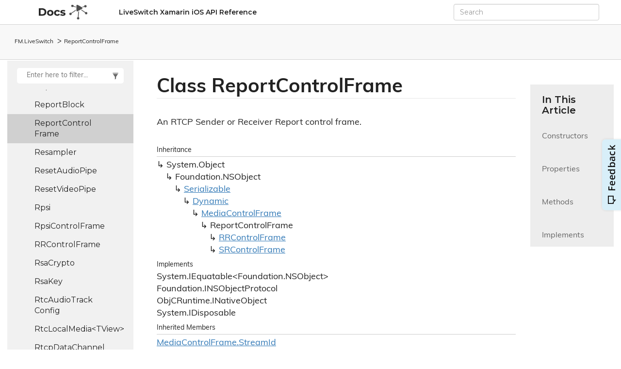

--- FILE ---
content_type: text/html
request_url: https://developer.liveswitch.io/reference/xm_ios/api/FM.LiveSwitch.ReportControlFrame.html
body_size: 5145
content:
<!DOCTYPE html>
<!--[if IE]><![endif]-->
<html>
  
  <head>
    <meta charset="utf-8">
    <meta http-equiv="X-UA-Compatible" content="IE=edge,chrome=1">
    <title>Class ReportControlFrame
   </title>
    <meta name="viewport" content="width=device-width">
    <meta name="title" content="Class ReportControlFrame
   ">
    <meta name="generator" content="docfx 2.58.5.0">
    
    <link href="https://fonts.googleapis.com/css2?family=Montserrat:wght@400;600;700&display=swap" rel="stylesheet">
    <link rel="stylesheet" href="https://use.typekit.net/rgs8pnn.css">
    <link rel="shortcut icon" href="https://www.frozenmountain.com/hubfs/favicon.ico">
    <link rel="stylesheet" href="../styles/docfx.vendor.css">
    <link rel="stylesheet" href="../styles/docfx.css">
    <link rel="stylesheet" href="../styles/main.css">
    <meta property="docfx:navrel" content="../toc.html">
    <meta property="docfx:tocrel" content="toc.html">
    <meta class="swiftype" name="site-priority" data-type="integer" content="6">
    <meta class="swiftype" name="service" data-type="string" content="liveswitch1">
    <meta class="swiftype" name="platform" data-type="string" content="xm_iOS">
    
    <meta property="docfx:rel" content="../">
    
    <script src="https://kit.fontawesome.com/7e1af94dbd.js" crossorigin="anonymous"></script>
    <!-- Appzi: Capture Insightful Feedback -->
      <script async="" src="https://w.appzi.io/w.js?token=aHFwm"></script>
    <!-- Google Analytics -->
    <script>
        window.dataLayer = window.dataLayer || [];
        function gtag(){dataLayer.push(arguments);}
        gtag('js', new Date());
        gtag('config', 'UA-11093886-8');
    </script>
  </head>
  
  <body>
    <!-- Elastic Search Modal-->
    <div id="st-modal" style="display: none;">
      <div id="st-modal-overlay"></div>
      <div id="st-modal-container">
  
        <div id="st-modal-header-container">
          <section id="st-modal-header">
            <i id="st-modal-search-icon" class="fas fa-search"></i>
            <form id="st-modal-search-form">
              <input id="st-modal-search-input" placeholder="Search">
            </form>
            <a id="st-modal-close-btn"></a>
          </section>
        </div>
  
        <div id="st-modal-content-container">
          <section id="st-modal-autocomplete">
  
          </section>
          <section id="st-modal-list">
  
          </section>
          <section id="st-modal-no-content"></section>
        </div>
  
        <div id="st-modal-footer-container">
          
        </div>
      </div>
    </div>
    <!-- End Elastic Search Modal-->
  </body>  <body data-spy="scroll" data-target="#affix" data-offset="120">
    <div id="wrapper">
      <header>
        
        <nav id="autocollapse" class="navbar navbar-inverse ng-scope" role="navigation">
          <div class="container">
            <div class="navbar-header">
              <button type="button" class="navbar-toggle" data-toggle="collapse" data-target="#navbar">
                <span class="sr-only">Toggle navigation</span>
                <span class="icon-bar"></span>
                <span class="icon-bar"></span>
                <span class="icon-bar"></span>
              </button>
              
              <a class="navbar-brand" href="https://developer.liveswitch.io/">
                <img id="logo" class="svg" src="../docs.png" alt="" width="50px">
              </a>
              
            </div>
            <div class="collapse navbar-collapse" id="navbar">
              <form class="navbar-form navbar-right" role="search" id="search">
                <div class="form-group">
                  <input type="text" class="form-control" id="outerSearchBox" placeholder="Search" autocomplete="off">
                </div>
              </form>
            </div>
          </div>
        </nav>
        
        <div class="subnav navbar navbar-default">
          <div class="container hide-when-search" id="breadcrumb">
            <ul class="breadcrumb">
              <li></li>
            </ul>
          </div>
        </div>
      </header>
      <div class="container body-content">
        
        <div id="search-results">
          <div class="search-list">Search Results for <span></span></div>
          <div class="sr-items">
            <p><i class="glyphicon glyphicon-refresh index-loading"></i></p>
          </div>
          <ul id="pagination" data-first="First" data-prev="Previous" data-next="Next" data-last="Last"></ul>
        </div>
      </div>
      <div role="main" class="container body-content hide-when-search">
        
        <div class="sidenav hide-when-search">
          <a class="btn toc-toggle collapse" data-toggle="collapse" href="#sidetoggle" aria-expanded="false" aria-controls="sidetoggle">Show / Hide Table of Contents</a>
          <div class="sidetoggle collapse" id="sidetoggle">
            <div id="sidetoc"></div>
          </div>
        </div>
        <div class="article row grid-right">
          <div class="col-md-10">
            <article class="content wrap" id="_content" data-uid="FM.LiveSwitch.ReportControlFrame">
  
  
  <h1 id="FM_LiveSwitch_ReportControlFrame" data-uid="FM.LiveSwitch.ReportControlFrame" class="text-break">Class ReportControlFrame
  </h1>
  <div class="markdown level0 summary"><p>An RTCP Sender or Receiver Report control frame.</p>
</div>
  <div class="markdown level0 conceptual"></div>
  <div class="inheritance">
    <h5>Inheritance</h5>
    <div class="level0"><span class="xref">System.Object</span></div>
    <div class="level1"><span class="xref">Foundation.NSObject</span></div>
    <div class="level2"><a class="xref" href="FM.LiveSwitch.Serializable.html">Serializable</a></div>
    <div class="level3"><a class="xref" href="FM.LiveSwitch.Dynamic.html">Dynamic</a></div>
    <div class="level4"><a class="xref" href="FM.LiveSwitch.MediaControlFrame.html">MediaControlFrame</a></div>
    <div class="level5"><span class="xref">ReportControlFrame</span></div>
      <div class="level6"><a class="xref" href="FM.LiveSwitch.RRControlFrame.html">RRControlFrame</a></div>
      <div class="level6"><a class="xref" href="FM.LiveSwitch.SRControlFrame.html">SRControlFrame</a></div>
  </div>
  <div classs="implements">
    <h5>Implements</h5>
    <div><span class="xref">System.IEquatable</span>&lt;<span class="xref">Foundation.NSObject</span>&gt;</div>
    <div><span class="xref">Foundation.INSObjectProtocol</span></div>
    <div><span class="xref">ObjCRuntime.INativeObject</span></div>
    <div><span class="xref">System.IDisposable</span></div>
  </div>
  <div class="inheritedMembers">
    <h5>Inherited Members</h5>
    <div>
      <a class="xref" href="FM.LiveSwitch.MediaControlFrame.html#FM_LiveSwitch_MediaControlFrame_StreamId">MediaControlFrame.StreamId</a>
    </div>
    <div>
      <a class="xref" href="FM.LiveSwitch.MediaControlFrame.html#FM_LiveSwitch_MediaControlFrame_FixedHeaderLength">MediaControlFrame.FixedHeaderLength</a>
    </div>
    <div>
      <a class="xref" href="FM.LiveSwitch.MediaControlFrame.html#FM_LiveSwitch_MediaControlFrame_DataBuffer">MediaControlFrame.DataBuffer</a>
    </div>
    <div>
      <a class="xref" href="FM.LiveSwitch.MediaControlFrame.html#FM_LiveSwitch_MediaControlFrame_Version">MediaControlFrame.Version</a>
    </div>
    <div>
      <a class="xref" href="FM.LiveSwitch.MediaControlFrame.html#FM_LiveSwitch_MediaControlFrame_Byte1Last5Bits">MediaControlFrame.Byte1Last5Bits</a>
    </div>
    <div>
      <a class="xref" href="FM.LiveSwitch.MediaControlFrame.html#FM_LiveSwitch_MediaControlFrame_PayloadType">MediaControlFrame.PayloadType</a>
    </div>
    <div>
      <a class="xref" href="FM.LiveSwitch.MediaControlFrame.html#FM_LiveSwitch_MediaControlFrame_Payload">MediaControlFrame.Payload</a>
    </div>
    <div>
      <a class="xref" href="FM.LiveSwitch.MediaControlFrame.html#FM_LiveSwitch_MediaControlFrame_PayloadLengthWithPadding">MediaControlFrame.PayloadLengthWithPadding</a>
    </div>
    <div>
      <a class="xref" href="FM.LiveSwitch.MediaControlFrame.html#FM_LiveSwitch_MediaControlFrame_Parse_FM_LiveSwitch_DataBuffer_">MediaControlFrame.Parse(DataBuffer)</a>
    </div>
    <div>
      <a class="xref" href="FM.LiveSwitch.MediaControlFrame.html#FM_LiveSwitch_MediaControlFrame_AddControlFrame_FM_LiveSwitch_MediaControlFrame___FM_LiveSwitch_MediaControlFrame_System_Int32_">MediaControlFrame.AddControlFrame(MediaControlFrame[], MediaControlFrame, Int32)</a>
    </div>
    <div>
      <a class="xref" href="FM.LiveSwitch.MediaControlFrame.html#FM_LiveSwitch_MediaControlFrame_AddControlFrames_FM_LiveSwitch_MediaControlFrame___FM_LiveSwitch_MediaControlFrame___System_Int32_">MediaControlFrame.AddControlFrames(MediaControlFrame[], MediaControlFrame[], Int32)</a>
    </div>
    <div>
      <a class="xref" href="FM.LiveSwitch.MediaControlFrame.html#FM_LiveSwitch_MediaControlFrame_RemoveControlFrame_FM_LiveSwitch_MediaControlFrame___System_Int32_">MediaControlFrame.RemoveControlFrame(MediaControlFrame[], Int32)</a>
    </div>
    <div>
      <a class="xref" href="FM.LiveSwitch.Dynamic.html#FM_LiveSwitch_Dynamic_DynamicProperties">Dynamic.DynamicProperties</a>
    </div>
    <div>
      <a class="xref" href="FM.LiveSwitch.Dynamic.html#FM_LiveSwitch_Dynamic_GetDynamicValue_System_String_">Dynamic.GetDynamicValue(String)</a>
    </div>
    <div>
      <a class="xref" href="FM.LiveSwitch.Dynamic.html#FM_LiveSwitch_Dynamic_SetDynamicValue_System_String_System_Object_">Dynamic.SetDynamicValue(String, Object)</a>
    </div>
    <div>
      <a class="xref" href="FM.LiveSwitch.Dynamic.html#FM_LiveSwitch_Dynamic_UnsetDynamicValue_System_String_">Dynamic.UnsetDynamicValue(String)</a>
    </div>
    <div>
      <a class="xref" href="FM.LiveSwitch.Serializable.html#FM_LiveSwitch_Serializable_IsDirty">Serializable.IsDirty</a>
    </div>
    <div>
      <span class="xref">Foundation.NSObject.MonoTouchAssembly</span>
    </div>
    <div>
      <span class="xref">Foundation.NSObject.PlatformAssembly</span>
    </div>
    <div>
      <span class="xref">Foundation.NSObject.Alloc(ObjCRuntime.Class)</span>
    </div>
    <div>
      <span class="xref">Foundation.NSObject.Init()</span>
    </div>
    <div>
      <span class="xref">Foundation.NSObject.InvokeInBackground(System.Action)</span>
    </div>
    <div>
      <span class="xref">Foundation.NSObject.Dispose()</span>
    </div>
    <div>
      <span class="xref">Foundation.NSObject.IsNewRefcountEnabled()</span>
    </div>
    <div>
      <span class="xref">Foundation.NSObject.MarkDirty()</span>
    </div>
    <div>
      <span class="xref">Foundation.NSObject.ConformsToProtocol(System.IntPtr)</span>
    </div>
    <div>
      <span class="xref">Foundation.NSObject.DangerousRelease()</span>
    </div>
    <div>
      <span class="xref">Foundation.NSObject.DangerousRetain()</span>
    </div>
    <div>
      <span class="xref">Foundation.NSObject.DangerousAutorelease()</span>
    </div>
    <div>
      <span class="xref">Foundation.NSObject.GetNativeField(System.String)</span>
    </div>
    <div>
      <span class="xref">Foundation.NSObject.SetNativeField(System.String, Foundation.NSObject)</span>
    </div>
    <div>
      <span class="xref">Foundation.NSObject.BeginInvokeOnMainThread(ObjCRuntime.Selector, Foundation.NSObject)</span>
    </div>
    <div>
      <span class="xref">Foundation.NSObject.InvokeOnMainThread(ObjCRuntime.Selector, Foundation.NSObject)</span>
    </div>
    <div>
      <span class="xref">Foundation.NSObject.BeginInvokeOnMainThread(System.Action)</span>
    </div>
    <div>
      <span class="xref">Foundation.NSObject.InvokeOnMainThread(System.Action)</span>
    </div>
    <div>
      <span class="xref">Foundation.NSObject.FromObject(System.Object)</span>
    </div>
    <div>
      <span class="xref">Foundation.NSObject.SetValueForKeyPath(System.IntPtr, Foundation.NSString)</span>
    </div>
    <div>
      <span class="xref">Foundation.NSObject.GetHashCode()</span>
    </div>
    <div>
      <span class="xref">Foundation.NSObject.Equals(System.Object)</span>
    </div>
    <div>
      <span class="xref">Foundation.NSObject.Equals(Foundation.NSObject)</span>
    </div>
    <div>
      <span class="xref">Foundation.NSObject.ToString()</span>
    </div>
    <div>
      <span class="xref">Foundation.NSObject.Invoke(System.Action, System.Double)</span>
    </div>
    <div>
      <span class="xref">Foundation.NSObject.Invoke(System.Action, System.TimeSpan)</span>
    </div>
    <div>
      <span class="xref">Foundation.NSObject.Dispose(System.Boolean)</span>
    </div>
    <div>
      <span class="xref">Foundation.NSObject.AddObserver(System.String, Foundation.NSKeyValueObservingOptions, System.Action&lt;Foundation.NSObservedChange&gt;)</span>
    </div>
    <div>
      <span class="xref">Foundation.NSObject.AddObserver(Foundation.NSString, Foundation.NSKeyValueObservingOptions, System.Action&lt;Foundation.NSObservedChange&gt;)</span>
    </div>
    <div>
      <span class="xref">Foundation.NSObject.AddObserver(Foundation.NSObject, Foundation.NSString, Foundation.NSKeyValueObservingOptions, System.IntPtr)</span>
    </div>
    <div>
      <span class="xref">Foundation.NSObject.AddObserver(Foundation.NSObject, System.String, Foundation.NSKeyValueObservingOptions, System.IntPtr)</span>
    </div>
    <div>
      <span class="xref">Foundation.NSObject.AutomaticallyNotifiesObserversForKey(System.String)</span>
    </div>
    <div>
      <span class="xref">Foundation.NSObject.AwakeFromNib()</span>
    </div>
    <div>
      <span class="xref">Foundation.NSObject.CancelPreviousPerformRequest(Foundation.NSObject)</span>
    </div>
    <div>
      <span class="xref">Foundation.NSObject.CancelPreviousPerformRequest(Foundation.NSObject, ObjCRuntime.Selector, Foundation.NSObject)</span>
    </div>
    <div>
      <span class="xref">Foundation.NSObject.Copy()</span>
    </div>
    <div>
      <span class="xref">Foundation.NSObject.DidChange(Foundation.NSKeyValueChange, Foundation.NSIndexSet, Foundation.NSString)</span>
    </div>
    <div>
      <span class="xref">Foundation.NSObject.DidChange(Foundation.NSString, Foundation.NSKeyValueSetMutationKind, Foundation.NSSet)</span>
    </div>
    <div>
      <span class="xref">Foundation.NSObject.DidChangeValue(System.String)</span>
    </div>
    <div>
      <span class="xref">Foundation.NSObject.DoesNotRecognizeSelector(ObjCRuntime.Selector)</span>
    </div>
    <div>
      <span class="xref">Foundation.NSObject.GetDictionaryOfValuesFromKeys(Foundation.NSString[])</span>
    </div>
    <div>
      <span class="xref">Foundation.NSObject.GetKeyPathsForValuesAffecting(Foundation.NSString)</span>
    </div>
    <div>
      <span class="xref">Foundation.NSObject.GetMethodForSelector(ObjCRuntime.Selector)</span>
    </div>
    <div>
      <span class="xref">Foundation.NSObject.GetNativeHash()</span>
    </div>
    <div>
      <span class="xref">Foundation.NSObject.IsEqual(Foundation.NSObject)</span>
    </div>
    <div>
      <span class="xref">Foundation.NSObject.IsKindOfClass(ObjCRuntime.Class)</span>
    </div>
    <div>
      <span class="xref">Foundation.NSObject.IsMemberOfClass(ObjCRuntime.Class)</span>
    </div>
    <div>
      <span class="xref">Foundation.NSObject.MutableCopy()</span>
    </div>
    <div>
      <span class="xref">Foundation.NSObject.ObserveValue(Foundation.NSString, Foundation.NSObject, Foundation.NSDictionary, System.IntPtr)</span>
    </div>
    <div>
      <span class="xref">Foundation.NSObject.PerformSelector(ObjCRuntime.Selector, Foundation.NSObject, System.Double, Foundation.NSString[])</span>
    </div>
    <div>
      <span class="xref">Foundation.NSObject.PerformSelector(ObjCRuntime.Selector, Foundation.NSObject, System.Double)</span>
    </div>
    <div>
      <span class="xref">Foundation.NSObject.PerformSelector(ObjCRuntime.Selector, Foundation.NSThread, Foundation.NSObject, System.Boolean)</span>
    </div>
    <div>
      <span class="xref">Foundation.NSObject.PerformSelector(ObjCRuntime.Selector, Foundation.NSThread, Foundation.NSObject, System.Boolean, Foundation.NSString[])</span>
    </div>
    <div>
      <span class="xref">Foundation.NSObject.PerformSelector(ObjCRuntime.Selector)</span>
    </div>
    <div>
      <span class="xref">Foundation.NSObject.PerformSelector(ObjCRuntime.Selector, Foundation.NSObject)</span>
    </div>
    <div>
      <span class="xref">Foundation.NSObject.PerformSelector(ObjCRuntime.Selector, Foundation.NSObject, Foundation.NSObject)</span>
    </div>
    <div>
      <span class="xref">Foundation.NSObject.PrepareForInterfaceBuilder()</span>
    </div>
    <div>
      <span class="xref">Foundation.NSObject.RemoveObserver(Foundation.NSObject, Foundation.NSString, System.IntPtr)</span>
    </div>
    <div>
      <span class="xref">Foundation.NSObject.RemoveObserver(Foundation.NSObject, System.String, System.IntPtr)</span>
    </div>
    <div>
      <span class="xref">Foundation.NSObject.RemoveObserver(Foundation.NSObject, Foundation.NSString)</span>
    </div>
    <div>
      <span class="xref">Foundation.NSObject.RemoveObserver(Foundation.NSObject, System.String)</span>
    </div>
    <div>
      <span class="xref">Foundation.NSObject.RespondsToSelector(ObjCRuntime.Selector)</span>
    </div>
    <div>
      <span class="xref">Foundation.NSObject.SetNilValueForKey(Foundation.NSString)</span>
    </div>
    <div>
      <span class="xref">Foundation.NSObject.SetValueForKey(Foundation.NSObject, Foundation.NSString)</span>
    </div>
    <div>
      <span class="xref">Foundation.NSObject.SetValueForKeyPath(Foundation.NSObject, Foundation.NSString)</span>
    </div>
    <div>
      <span class="xref">Foundation.NSObject.SetValueForUndefinedKey(Foundation.NSObject, Foundation.NSString)</span>
    </div>
    <div>
      <span class="xref">Foundation.NSObject.SetValuesForKeysWithDictionary(Foundation.NSDictionary)</span>
    </div>
    <div>
      <span class="xref">Foundation.NSObject.ValueForKey(Foundation.NSString)</span>
    </div>
    <div>
      <span class="xref">Foundation.NSObject.ValueForKeyPath(Foundation.NSString)</span>
    </div>
    <div>
      <span class="xref">Foundation.NSObject.ValueForUndefinedKey(Foundation.NSString)</span>
    </div>
    <div>
      <span class="xref">Foundation.NSObject.WillChange(Foundation.NSKeyValueChange, Foundation.NSIndexSet, Foundation.NSString)</span>
    </div>
    <div>
      <span class="xref">Foundation.NSObject.WillChange(Foundation.NSString, Foundation.NSKeyValueSetMutationKind, Foundation.NSSet)</span>
    </div>
    <div>
      <span class="xref">Foundation.NSObject.WillChangeValue(System.String)</span>
    </div>
    <div>
      <span class="xref">Foundation.NSObject.IsDirectBinding</span>
    </div>
    <div>
      <span class="xref">Foundation.NSObject.SuperHandle</span>
    </div>
    <div>
      <span class="xref">Foundation.NSObject.Handle</span>
    </div>
    <div>
      <span class="xref">Foundation.NSObject.ClassHandle</span>
    </div>
    <div>
      <span class="xref">Foundation.NSObject.AccessibilityAttributedUserInputLabels</span>
    </div>
    <div>
      <span class="xref">Foundation.NSObject.AccessibilityRespondsToUserInteraction</span>
    </div>
    <div>
      <span class="xref">Foundation.NSObject.AccessibilityTextualContext</span>
    </div>
    <div>
      <span class="xref">Foundation.NSObject.AccessibilityUserInputLabels</span>
    </div>
    <div>
      <span class="xref">Foundation.NSObject.Class</span>
    </div>
    <div>
      <span class="xref">Foundation.NSObject.DebugDescription</span>
    </div>
    <div>
      <span class="xref">Foundation.NSObject.Description</span>
    </div>
    <div>
      <span class="xref">Foundation.NSObject.IsProxy</span>
    </div>
    <div>
      <span class="xref">Foundation.NSObject.RetainCount</span>
    </div>
    <div>
      <span class="xref">Foundation.NSObject.Self</span>
    </div>
    <div>
      <span class="xref">Foundation.NSObject.Superclass</span>
    </div>
    <div>
      <span class="xref">Foundation.NSObject.Zone</span>
    </div>
    <div>
      <span class="xref">Foundation.NSObject.ChangeIndexesKey</span>
    </div>
    <div>
      <span class="xref">Foundation.NSObject.ChangeKindKey</span>
    </div>
    <div>
      <span class="xref">Foundation.NSObject.ChangeNewKey</span>
    </div>
    <div>
      <span class="xref">Foundation.NSObject.ChangeNotificationIsPriorKey</span>
    </div>
    <div>
      <span class="xref">Foundation.NSObject.ChangeOldKey</span>
    </div>
    <div>
      <span class="xref">System.Object.Equals(System.Object, System.Object)</span>
    </div>
    <div>
      <span class="xref">System.Object.GetType()</span>
    </div>
    <div>
      <span class="xref">System.Object.MemberwiseClone()</span>
    </div>
    <div>
      <span class="xref">System.Object.ReferenceEquals(System.Object, System.Object)</span>
    </div>
  </div>
  <h6><strong>Namespace</strong>: <a class="xref" href="FM.LiveSwitch.html">FM.LiveSwitch</a></h6>
  <h6><strong>Assembly</strong>: FM.LiveSwitch.dll</h6>
  <h5 id="FM_LiveSwitch_ReportControlFrame_syntax">Syntax</h5>
  <div class="codewrapper">
    <pre><code class="lang-csharp hljs">public abstract class ReportControlFrame : MediaControlFrame, IEquatable&lt;NSObject&gt;, INSObjectProtocol, INativeObject, IDisposable</code></pre>
  </div>
  <h3 id="constructors">Constructors
  </h3>
  <a id="FM_LiveSwitch_ReportControlFrame__ctor_" data-uid="FM.LiveSwitch.ReportControlFrame.#ctor*"></a>
  <h4 id="FM_LiveSwitch_ReportControlFrame__ctor_System_Int32_FM_LiveSwitch_ReportBlock_" data-uid="FM.LiveSwitch.ReportControlFrame.#ctor(System.Int32,FM.LiveSwitch.ReportBlock)">ReportControlFrame(Int32, ReportBlock)</h4>
  <div class="markdown level1 summary"><p>Initializes a new instance of the <a class="xref" href="FM.LiveSwitch.ReportControlFrame.html">ReportControlFrame</a> class.</p>
</div>
  <div class="markdown level1 conceptual"></div>
  <h5 class="decalaration">Declaration</h5>
  <div class="codewrapper">
    <pre><code class="lang-csharp hljs">public ReportControlFrame(int payloadType, ReportBlock reportBlock)</code></pre>
  </div>
  <h5 class="parameters">Parameters</h5>
  <table class="table table-bordered table-striped table-condensed">
    <thead>
      <tr>
        <th>Type</th>
        <th>Name</th>
        <th>Description</th>
      </tr>
    </thead>
    <tbody>
      <tr>
        <td><span class="xref">System.Int32</span></td>
        <td><span class="parametername">payloadType</span></td>
        <td><p>Type of the payload.</p>
</td>
      </tr>
      <tr>
        <td><a class="xref" href="FM.LiveSwitch.ReportBlock.html">ReportBlock</a></td>
        <td><span class="parametername">reportBlock</span></td>
        <td><p>The report block.</p>
</td>
      </tr>
    </tbody>
  </table>
  <a id="FM_LiveSwitch_ReportControlFrame__ctor_" data-uid="FM.LiveSwitch.ReportControlFrame.#ctor*"></a>
  <h4 id="FM_LiveSwitch_ReportControlFrame__ctor_System_Int32_FM_LiveSwitch_ReportBlock_System_Int32_" data-uid="FM.LiveSwitch.ReportControlFrame.#ctor(System.Int32,FM.LiveSwitch.ReportBlock,System.Int32)">ReportControlFrame(Int32, ReportBlock, Int32)</h4>
  <div class="markdown level1 summary"><p>Initializes a new instance of the <a class="xref" href="FM.LiveSwitch.ReportControlFrame.html">ReportControlFrame</a> class.</p>
</div>
  <div class="markdown level1 conceptual"></div>
  <h5 class="decalaration">Declaration</h5>
  <div class="codewrapper">
    <pre><code class="lang-csharp hljs">public ReportControlFrame(int payloadType, ReportBlock reportBlock, int reportBlockOffset)</code></pre>
  </div>
  <h5 class="parameters">Parameters</h5>
  <table class="table table-bordered table-striped table-condensed">
    <thead>
      <tr>
        <th>Type</th>
        <th>Name</th>
        <th>Description</th>
      </tr>
    </thead>
    <tbody>
      <tr>
        <td><span class="xref">System.Int32</span></td>
        <td><span class="parametername">payloadType</span></td>
        <td><p>Type of the payload.</p>
</td>
      </tr>
      <tr>
        <td><a class="xref" href="FM.LiveSwitch.ReportBlock.html">ReportBlock</a></td>
        <td><span class="parametername">reportBlock</span></td>
        <td><p>The report block.</p>
</td>
      </tr>
      <tr>
        <td><span class="xref">System.Int32</span></td>
        <td><span class="parametername">reportBlockOffset</span></td>
        <td><p>The report block offset.</p>
</td>
      </tr>
    </tbody>
  </table>
  <a id="FM_LiveSwitch_ReportControlFrame__ctor_" data-uid="FM.LiveSwitch.ReportControlFrame.#ctor*"></a>
  <h4 id="FM_LiveSwitch_ReportControlFrame__ctor_System_Int32_FM_LiveSwitch_ReportBlock___" data-uid="FM.LiveSwitch.ReportControlFrame.#ctor(System.Int32,FM.LiveSwitch.ReportBlock[])">ReportControlFrame(Int32, ReportBlock[])</h4>
  <div class="markdown level1 summary"><p>Initializes a new instance of the <a class="xref" href="FM.LiveSwitch.ReportControlFrame.html">ReportControlFrame</a> class.</p>
</div>
  <div class="markdown level1 conceptual"></div>
  <h5 class="decalaration">Declaration</h5>
  <div class="codewrapper">
    <pre><code class="lang-csharp hljs">public ReportControlFrame(int payloadType, ReportBlock[] reportBlocks)</code></pre>
  </div>
  <h5 class="parameters">Parameters</h5>
  <table class="table table-bordered table-striped table-condensed">
    <thead>
      <tr>
        <th>Type</th>
        <th>Name</th>
        <th>Description</th>
      </tr>
    </thead>
    <tbody>
      <tr>
        <td><span class="xref">System.Int32</span></td>
        <td><span class="parametername">payloadType</span></td>
        <td><p>Type of the payload.</p>
</td>
      </tr>
      <tr>
        <td><a class="xref" href="FM.LiveSwitch.ReportBlock.html">ReportBlock</a>[]</td>
        <td><span class="parametername">reportBlocks</span></td>
        <td><p>The report blocks.</p>
</td>
      </tr>
    </tbody>
  </table>
  <a id="FM_LiveSwitch_ReportControlFrame__ctor_" data-uid="FM.LiveSwitch.ReportControlFrame.#ctor*"></a>
  <h4 id="FM_LiveSwitch_ReportControlFrame__ctor_System_Int32_FM_LiveSwitch_ReportBlock___System_Int32_" data-uid="FM.LiveSwitch.ReportControlFrame.#ctor(System.Int32,FM.LiveSwitch.ReportBlock[],System.Int32)">ReportControlFrame(Int32, ReportBlock[], Int32)</h4>
  <div class="markdown level1 summary"><p>Initializes a new instance of the <a class="xref" href="FM.LiveSwitch.ReportControlFrame.html">ReportControlFrame</a> class.</p>
</div>
  <div class="markdown level1 conceptual"></div>
  <h5 class="decalaration">Declaration</h5>
  <div class="codewrapper">
    <pre><code class="lang-csharp hljs">public ReportControlFrame(int payloadType, ReportBlock[] reportBlocks, int reportBlockOffset)</code></pre>
  </div>
  <h5 class="parameters">Parameters</h5>
  <table class="table table-bordered table-striped table-condensed">
    <thead>
      <tr>
        <th>Type</th>
        <th>Name</th>
        <th>Description</th>
      </tr>
    </thead>
    <tbody>
      <tr>
        <td><span class="xref">System.Int32</span></td>
        <td><span class="parametername">payloadType</span></td>
        <td><p>Type of the payload.</p>
</td>
      </tr>
      <tr>
        <td><a class="xref" href="FM.LiveSwitch.ReportBlock.html">ReportBlock</a>[]</td>
        <td><span class="parametername">reportBlocks</span></td>
        <td><p>The report blocks.</p>
</td>
      </tr>
      <tr>
        <td><span class="xref">System.Int32</span></td>
        <td><span class="parametername">reportBlockOffset</span></td>
        <td><p>The report block offset.</p>
</td>
      </tr>
    </tbody>
  </table>
  <a id="FM_LiveSwitch_ReportControlFrame__ctor_" data-uid="FM.LiveSwitch.ReportControlFrame.#ctor*"></a>
  <h4 id="FM_LiveSwitch_ReportControlFrame__ctor_System_Int32_System_Int32_FM_LiveSwitch_DataBuffer_" data-uid="FM.LiveSwitch.ReportControlFrame.#ctor(System.Int32,System.Int32,FM.LiveSwitch.DataBuffer)">ReportControlFrame(Int32, Int32, DataBuffer)</h4>
  <div class="markdown level1 summary"><p>Initializes a new instance of the <a class="xref" href="FM.LiveSwitch.ReportControlFrame.html">ReportControlFrame</a> class.</p>
</div>
  <div class="markdown level1 conceptual"></div>
  <h5 class="decalaration">Declaration</h5>
  <div class="codewrapper">
    <pre><code class="lang-csharp hljs">public ReportControlFrame(int payloadType, int reportBlockOffset, DataBuffer buffer)</code></pre>
  </div>
  <h5 class="parameters">Parameters</h5>
  <table class="table table-bordered table-striped table-condensed">
    <thead>
      <tr>
        <th>Type</th>
        <th>Name</th>
        <th>Description</th>
      </tr>
    </thead>
    <tbody>
      <tr>
        <td><span class="xref">System.Int32</span></td>
        <td><span class="parametername">payloadType</span></td>
        <td><p>The payload type.</p>
</td>
      </tr>
      <tr>
        <td><span class="xref">System.Int32</span></td>
        <td><span class="parametername">reportBlockOffset</span></td>
        <td><p>The offset of the report block.</p>
</td>
      </tr>
      <tr>
        <td><a class="xref" href="FM.LiveSwitch.DataBuffer.html">DataBuffer</a></td>
        <td><span class="parametername">buffer</span></td>
        <td><p>The backing data buffer.</p>
</td>
      </tr>
    </tbody>
  </table>
  <a id="FM_LiveSwitch_ReportControlFrame__ctor_" data-uid="FM.LiveSwitch.ReportControlFrame.#ctor*"></a>
  <h4 id="FM_LiveSwitch_ReportControlFrame__ctor_System_Int32_System_Int64_FM_LiveSwitch_ReportBlock_" data-uid="FM.LiveSwitch.ReportControlFrame.#ctor(System.Int32,System.Int64,FM.LiveSwitch.ReportBlock)">ReportControlFrame(Int32, Int64, ReportBlock)</h4>
  <div class="markdown level1 summary"><p>Initializes a new instance of the <a class="xref" href="FM.LiveSwitch.ReportControlFrame.html">ReportControlFrame</a> class.</p>
</div>
  <div class="markdown level1 conceptual"></div>
  <h5 class="decalaration">Declaration</h5>
  <div class="codewrapper">
    <pre><code class="lang-csharp hljs">public ReportControlFrame(int payloadType, long synchronizationSource, ReportBlock reportBlock)</code></pre>
  </div>
  <h5 class="parameters">Parameters</h5>
  <table class="table table-bordered table-striped table-condensed">
    <thead>
      <tr>
        <th>Type</th>
        <th>Name</th>
        <th>Description</th>
      </tr>
    </thead>
    <tbody>
      <tr>
        <td><span class="xref">System.Int32</span></td>
        <td><span class="parametername">payloadType</span></td>
        <td><p>Type of the payload.</p>
</td>
      </tr>
      <tr>
        <td><span class="xref">System.Int64</span></td>
        <td><span class="parametername">synchronizationSource</span></td>
        <td><p>The synchronization source.</p>
</td>
      </tr>
      <tr>
        <td><a class="xref" href="FM.LiveSwitch.ReportBlock.html">ReportBlock</a></td>
        <td><span class="parametername">reportBlock</span></td>
        <td><p>The report block.</p>
</td>
      </tr>
    </tbody>
  </table>
  <a id="FM_LiveSwitch_ReportControlFrame__ctor_" data-uid="FM.LiveSwitch.ReportControlFrame.#ctor*"></a>
  <h4 id="FM_LiveSwitch_ReportControlFrame__ctor_System_Int32_System_Int64_FM_LiveSwitch_ReportBlock_System_Int32_" data-uid="FM.LiveSwitch.ReportControlFrame.#ctor(System.Int32,System.Int64,FM.LiveSwitch.ReportBlock,System.Int32)">ReportControlFrame(Int32, Int64, ReportBlock, Int32)</h4>
  <div class="markdown level1 summary"><p>Initializes a new instance of the <a class="xref" href="FM.LiveSwitch.ReportControlFrame.html">ReportControlFrame</a> class.</p>
</div>
  <div class="markdown level1 conceptual"></div>
  <h5 class="decalaration">Declaration</h5>
  <div class="codewrapper">
    <pre><code class="lang-csharp hljs">public ReportControlFrame(int payloadType, long synchronizationSource, ReportBlock reportBlock, int reportBlockOffset)</code></pre>
  </div>
  <h5 class="parameters">Parameters</h5>
  <table class="table table-bordered table-striped table-condensed">
    <thead>
      <tr>
        <th>Type</th>
        <th>Name</th>
        <th>Description</th>
      </tr>
    </thead>
    <tbody>
      <tr>
        <td><span class="xref">System.Int32</span></td>
        <td><span class="parametername">payloadType</span></td>
        <td><p>Type of the payload.</p>
</td>
      </tr>
      <tr>
        <td><span class="xref">System.Int64</span></td>
        <td><span class="parametername">synchronizationSource</span></td>
        <td><p>The synchronization source.</p>
</td>
      </tr>
      <tr>
        <td><a class="xref" href="FM.LiveSwitch.ReportBlock.html">ReportBlock</a></td>
        <td><span class="parametername">reportBlock</span></td>
        <td><p>The report block.</p>
</td>
      </tr>
      <tr>
        <td><span class="xref">System.Int32</span></td>
        <td><span class="parametername">reportBlockOffset</span></td>
        <td><p>The report block offset.</p>
</td>
      </tr>
    </tbody>
  </table>
  <a id="FM_LiveSwitch_ReportControlFrame__ctor_" data-uid="FM.LiveSwitch.ReportControlFrame.#ctor*"></a>
  <h4 id="FM_LiveSwitch_ReportControlFrame__ctor_System_Int32_System_Int64_FM_LiveSwitch_ReportBlock___" data-uid="FM.LiveSwitch.ReportControlFrame.#ctor(System.Int32,System.Int64,FM.LiveSwitch.ReportBlock[])">ReportControlFrame(Int32, Int64, ReportBlock[])</h4>
  <div class="markdown level1 summary"><p>Initializes a new instance of the <a class="xref" href="FM.LiveSwitch.ReportControlFrame.html">ReportControlFrame</a> class.</p>
</div>
  <div class="markdown level1 conceptual"></div>
  <h5 class="decalaration">Declaration</h5>
  <div class="codewrapper">
    <pre><code class="lang-csharp hljs">public ReportControlFrame(int payloadType, long synchronizationSource, ReportBlock[] reportBlocks)</code></pre>
  </div>
  <h5 class="parameters">Parameters</h5>
  <table class="table table-bordered table-striped table-condensed">
    <thead>
      <tr>
        <th>Type</th>
        <th>Name</th>
        <th>Description</th>
      </tr>
    </thead>
    <tbody>
      <tr>
        <td><span class="xref">System.Int32</span></td>
        <td><span class="parametername">payloadType</span></td>
        <td><p>Type of the payload.</p>
</td>
      </tr>
      <tr>
        <td><span class="xref">System.Int64</span></td>
        <td><span class="parametername">synchronizationSource</span></td>
        <td><p>The synchronization source.</p>
</td>
      </tr>
      <tr>
        <td><a class="xref" href="FM.LiveSwitch.ReportBlock.html">ReportBlock</a>[]</td>
        <td><span class="parametername">reportBlocks</span></td>
        <td><p>The report blocks.</p>
</td>
      </tr>
    </tbody>
  </table>
  <a id="FM_LiveSwitch_ReportControlFrame__ctor_" data-uid="FM.LiveSwitch.ReportControlFrame.#ctor*"></a>
  <h4 id="FM_LiveSwitch_ReportControlFrame__ctor_System_Int32_System_Int64_FM_LiveSwitch_ReportBlock___System_Int32_" data-uid="FM.LiveSwitch.ReportControlFrame.#ctor(System.Int32,System.Int64,FM.LiveSwitch.ReportBlock[],System.Int32)">ReportControlFrame(Int32, Int64, ReportBlock[], Int32)</h4>
  <div class="markdown level1 summary"><p>Initializes a new instance of the <a class="xref" href="FM.LiveSwitch.ReportControlFrame.html">ReportControlFrame</a> class.</p>
</div>
  <div class="markdown level1 conceptual"></div>
  <h5 class="decalaration">Declaration</h5>
  <div class="codewrapper">
    <pre><code class="lang-csharp hljs">public ReportControlFrame(int payloadType, long synchronizationSource, ReportBlock[] reportBlocks, int reportBlockOffset)</code></pre>
  </div>
  <h5 class="parameters">Parameters</h5>
  <table class="table table-bordered table-striped table-condensed">
    <thead>
      <tr>
        <th>Type</th>
        <th>Name</th>
        <th>Description</th>
      </tr>
    </thead>
    <tbody>
      <tr>
        <td><span class="xref">System.Int32</span></td>
        <td><span class="parametername">payloadType</span></td>
        <td><p>Type of the payload.</p>
</td>
      </tr>
      <tr>
        <td><span class="xref">System.Int64</span></td>
        <td><span class="parametername">synchronizationSource</span></td>
        <td><p>The synchronization source.</p>
</td>
      </tr>
      <tr>
        <td><a class="xref" href="FM.LiveSwitch.ReportBlock.html">ReportBlock</a>[]</td>
        <td><span class="parametername">reportBlocks</span></td>
        <td><p>The report blocks.</p>
</td>
      </tr>
      <tr>
        <td><span class="xref">System.Int32</span></td>
        <td><span class="parametername">reportBlockOffset</span></td>
        <td><p>The report block offset.</p>
</td>
      </tr>
    </tbody>
  </table>
  <h3 id="properties">Properties
  </h3>
  <a id="FM_LiveSwitch_ReportControlFrame_FixedPayloadHeaderLength_" data-uid="FM.LiveSwitch.ReportControlFrame.FixedPayloadHeaderLength*"></a>
  <h4 id="FM_LiveSwitch_ReportControlFrame_FixedPayloadHeaderLength" data-uid="FM.LiveSwitch.ReportControlFrame.FixedPayloadHeaderLength">FixedPayloadHeaderLength</h4>
  <div class="markdown level1 summary"><p>Gets the report control frame fixed payload header length.</p>
</div>
  <div class="markdown level1 conceptual"></div>
  <h5 class="decalaration">Declaration</h5>
  <div class="codewrapper">
    <pre><code class="lang-csharp hljs">public static int FixedPayloadHeaderLength { get; }</code></pre>
  </div>
  <h5 class="propertyValue">Property Value</h5>
  <table class="table table-bordered table-striped table-condensed">
    <thead>
      <tr>
        <th>Type</th>
        <th>Description</th>
      </tr>
    </thead>
    <tbody>
      <tr>
        <td><span class="xref">System.Int32</span></td>
        <td></td>
      </tr>
    </tbody>
  </table>
  <a id="FM_LiveSwitch_ReportControlFrame_ReceptionReportCount_" data-uid="FM.LiveSwitch.ReportControlFrame.ReceptionReportCount*"></a>
  <h4 id="FM_LiveSwitch_ReportControlFrame_ReceptionReportCount" data-uid="FM.LiveSwitch.ReportControlFrame.ReceptionReportCount">ReceptionReportCount</h4>
  <div class="markdown level1 summary"><p>Gets or sets the feedback message type.</p>
</div>
  <div class="markdown level1 conceptual"></div>
  <h5 class="decalaration">Declaration</h5>
  <div class="codewrapper">
    <pre><code class="lang-csharp hljs">public int ReceptionReportCount { get; }</code></pre>
  </div>
  <h5 class="propertyValue">Property Value</h5>
  <table class="table table-bordered table-striped table-condensed">
    <thead>
      <tr>
        <th>Type</th>
        <th>Description</th>
      </tr>
    </thead>
    <tbody>
      <tr>
        <td><span class="xref">System.Int32</span></td>
        <td></td>
      </tr>
    </tbody>
  </table>
  <a id="FM_LiveSwitch_ReportControlFrame_ReportBlock_" data-uid="FM.LiveSwitch.ReportControlFrame.ReportBlock*"></a>
  <h4 id="FM_LiveSwitch_ReportControlFrame_ReportBlock" data-uid="FM.LiveSwitch.ReportControlFrame.ReportBlock">ReportBlock</h4>
  <div class="markdown level1 summary"><p>Gets or sets the report block.</p>
</div>
  <div class="markdown level1 conceptual"></div>
  <h5 class="decalaration">Declaration</h5>
  <div class="codewrapper">
    <pre><code class="lang-csharp hljs">public ReportBlock ReportBlock { get; set; }</code></pre>
  </div>
  <h5 class="propertyValue">Property Value</h5>
  <table class="table table-bordered table-striped table-condensed">
    <thead>
      <tr>
        <th>Type</th>
        <th>Description</th>
      </tr>
    </thead>
    <tbody>
      <tr>
        <td><a class="xref" href="FM.LiveSwitch.ReportBlock.html">ReportBlock</a></td>
        <td></td>
      </tr>
    </tbody>
  </table>
  <a id="FM_LiveSwitch_ReportControlFrame_ReportBlocks_" data-uid="FM.LiveSwitch.ReportControlFrame.ReportBlocks*"></a>
  <h4 id="FM_LiveSwitch_ReportControlFrame_ReportBlocks" data-uid="FM.LiveSwitch.ReportControlFrame.ReportBlocks">ReportBlocks</h4>
  <div class="markdown level1 summary"><p>Gets or sets the report blocks.</p>
</div>
  <div class="markdown level1 conceptual"></div>
  <h5 class="decalaration">Declaration</h5>
  <div class="codewrapper">
    <pre><code class="lang-csharp hljs">public ReportBlock[] ReportBlocks { get; set; }</code></pre>
  </div>
  <h5 class="propertyValue">Property Value</h5>
  <table class="table table-bordered table-striped table-condensed">
    <thead>
      <tr>
        <th>Type</th>
        <th>Description</th>
      </tr>
    </thead>
    <tbody>
      <tr>
        <td><a class="xref" href="FM.LiveSwitch.ReportBlock.html">ReportBlock</a>[]</td>
        <td></td>
      </tr>
    </tbody>
  </table>
  <a id="FM_LiveSwitch_ReportControlFrame_SynchronizationSource_" data-uid="FM.LiveSwitch.ReportControlFrame.SynchronizationSource*"></a>
  <h4 id="FM_LiveSwitch_ReportControlFrame_SynchronizationSource" data-uid="FM.LiveSwitch.ReportControlFrame.SynchronizationSource">SynchronizationSource</h4>
  <div class="markdown level1 summary"><p>Gets or sets the synchronization source.</p>
</div>
  <div class="markdown level1 conceptual"></div>
  <h5 class="decalaration">Declaration</h5>
  <div class="codewrapper">
    <pre><code class="lang-csharp hljs">public long SynchronizationSource { get; set; }</code></pre>
  </div>
  <h5 class="propertyValue">Property Value</h5>
  <table class="table table-bordered table-striped table-condensed">
    <thead>
      <tr>
        <th>Type</th>
        <th>Description</th>
      </tr>
    </thead>
    <tbody>
      <tr>
        <td><span class="xref">System.Int64</span></td>
        <td></td>
      </tr>
    </tbody>
  </table>
  <h3 id="methods">Methods
  </h3>
  <a id="FM_LiveSwitch_ReportControlFrame_GetReportBlock_" data-uid="FM.LiveSwitch.ReportControlFrame.GetReportBlock*"></a>
  <h4 id="FM_LiveSwitch_ReportControlFrame_GetReportBlock_System_Int64_" data-uid="FM.LiveSwitch.ReportControlFrame.GetReportBlock(System.Int64)">GetReportBlock(Int64)</h4>
  <div class="markdown level1 summary"><p>Gets the report block.</p>
</div>
  <div class="markdown level1 conceptual"></div>
  <h5 class="decalaration">Declaration</h5>
  <div class="codewrapper">
    <pre><code class="lang-csharp hljs">public ReportBlock GetReportBlock(long synchronizationSource)</code></pre>
  </div>
  <h5 class="parameters">Parameters</h5>
  <table class="table table-bordered table-striped table-condensed">
    <thead>
      <tr>
        <th>Type</th>
        <th>Name</th>
        <th>Description</th>
      </tr>
    </thead>
    <tbody>
      <tr>
        <td><span class="xref">System.Int64</span></td>
        <td><span class="parametername">synchronizationSource</span></td>
        <td><p>The synchronization source.</p>
</td>
      </tr>
    </tbody>
  </table>
  <h5 class="returns">Returns</h5>
  <table class="table table-bordered table-striped table-condensed">
    <thead>
      <tr>
        <th>Type</th>
        <th>Description</th>
      </tr>
    </thead>
    <tbody>
      <tr>
        <td><a class="xref" href="FM.LiveSwitch.ReportBlock.html">ReportBlock</a></td>
        <td></td>
      </tr>
    </tbody>
  </table>
  <h3 id="implements">Implements</h3>
  <div>
      <span class="xref">System.IEquatable&lt;T&gt;</span>
  </div>
  <div>
      <span class="xref">Foundation.INSObjectProtocol</span>
  </div>
  <div>
      <span class="xref">ObjCRuntime.INativeObject</span>
  </div>
  <div>
      <span class="xref">System.IDisposable</span>
  </div>
</article>
          </div>
          
          <div class="hidden-sm col-md-2" role="complementary">
            <div class="sideaffix">
              <div class="sideaffix-inner">
                <nav class="bs-docs-sidebar hidden-print hidden-xs hidden-sm affix" id="affix">
                  <h5>In This Article</h5>
                  <div></div>
                </nav>
              </div>
            </div>
          </div>
        </div>
      </div>
      
      <footer>
        <div class="grad-bottom"></div>
        <div class="footer">
          <div class="container">
            <span class="pull-right">
              <a href="#top">Back to top</a>
            </span>
            
            <span>Copyright © LiveSwitch Inc.  All Rights Reserved.</span>
      	  <span>Doc build for LiveSwitch v1.15.0</span>
          </div>
        </div>
      </footer>
    </div>
    
    <script type="text/javascript" src="../styles/docfx.vendor.js"></script>
    <script type="text/javascript" src="../styles/docfx.js"></script>
    <script type="text/javascript" src="../styles/main.js"></script>
    <!-- Elastic Search-->
    <script type="text/javascript" src="https://cdn.jsdelivr.net/npm/swiftype-autocomplete-jquery@1.2.0/jquery.swiftype.autocomplete.min.js"></script>
    <script type="text/javascript" src="../../../scripts/jquery.swiftype.search.js"></script>
    <script type="text/javascript" src="../../../scripts/swiftype.js"></script>
    <link type="text/css" rel="stylesheet" href="../../../styles/swiftype.css" media="all">
    <!-- End Elastic Search-->  </body>
</html>


--- FILE ---
content_type: text/html
request_url: https://developer.liveswitch.io/reference/xm_ios/api/toc.html
body_size: 14008
content:

<div id="sidetoggle">
  <div>
    <div class="sidefilter">
      <form class="toc-filter">
        <span class="glyphicon glyphicon-filter filter-icon"></span>
        <span class="glyphicon glyphicon-remove clear-icon" id="toc_filter_clear"></span>
        <input type="text" id="toc_filter_input" placeholder="Enter here to filter..." onkeypress="if(event.keyCode==13) {return false;}">
      </form>
    </div>
    <div class="sidetoc">
      <div class="toc" id="toc">
          
          <ul class="nav level1">
                <li>
                    <span class="expand-stub"></span>
                    <a href="FM.LiveSwitch.html" name="" title="FM.LiveSwitch">FM.LiveSwitch</a>
                    
                    <ul class="nav level2">
                          <li>
                              <a href="FM.LiveSwitch.Action0.html" name="" title="Action0">Action0</a>
                          </li>
                          <li>
                              <a href="FM.LiveSwitch.Action1-1.html" name="" title="Action1&lt;T&gt;">Action1&lt;T&gt;</a>
                          </li>
                          <li>
                              <a href="FM.LiveSwitch.Action10-10.html" name="" title="Action10&lt;T1, T2, T3, T4, T5, T6, T7, T8, T9, T10&gt;">Action10&lt;T1, T2, T3, T4, T5, T6, T7, T8, T9, T10&gt;</a>
                          </li>
                          <li>
                              <a href="FM.LiveSwitch.Action2-2.html" name="" title="Action2&lt;T1, T2&gt;">Action2&lt;T1, T2&gt;</a>
                          </li>
                          <li>
                              <a href="FM.LiveSwitch.Action3-3.html" name="" title="Action3&lt;T1, T2, T3&gt;">Action3&lt;T1, T2, T3&gt;</a>
                          </li>
                          <li>
                              <a href="FM.LiveSwitch.Action4-4.html" name="" title="Action4&lt;T1, T2, T3, T4&gt;">Action4&lt;T1, T2, T3, T4&gt;</a>
                          </li>
                          <li>
                              <a href="FM.LiveSwitch.Action5-5.html" name="" title="Action5&lt;T1, T2, T3, T4, T5&gt;">Action5&lt;T1, T2, T3, T4, T5&gt;</a>
                          </li>
                          <li>
                              <a href="FM.LiveSwitch.Action6-6.html" name="" title="Action6&lt;T1, T2, T3, T4, T5, T6&gt;">Action6&lt;T1, T2, T3, T4, T5, T6&gt;</a>
                          </li>
                          <li>
                              <a href="FM.LiveSwitch.Action7-7.html" name="" title="Action7&lt;T1, T2, T3, T4, T5, T6, T7&gt;">Action7&lt;T1, T2, T3, T4, T5, T6, T7&gt;</a>
                          </li>
                          <li>
                              <a href="FM.LiveSwitch.Action8-8.html" name="" title="Action8&lt;T1, T2, T3, T4, T5, T6, T7, T8&gt;">Action8&lt;T1, T2, T3, T4, T5, T6, T7, T8&gt;</a>
                          </li>
                          <li>
                              <a href="FM.LiveSwitch.Action9-9.html" name="" title="Action9&lt;T1, T2, T3, T4, T5, T6, T7, T8, T9&gt;">Action9&lt;T1, T2, T3, T4, T5, T6, T7, T8, T9&gt;</a>
                          </li>
                          <li>
                              <a href="FM.LiveSwitch.AddressType.html" name="" title="AddressType">AddressType</a>
                          </li>
                          <li>
                              <a href="FM.LiveSwitch.AecContext.html" name="" title="AecContext">AecContext</a>
                          </li>
                          <li>
                              <a href="FM.LiveSwitch.AecPipe.html" name="" title="AecPipe">AecPipe</a>
                          </li>
                          <li>
                              <a href="FM.LiveSwitch.AfbControlFrame.html" name="" title="AfbControlFrame">AfbControlFrame</a>
                          </li>
                          <li>
                              <a href="FM.LiveSwitch.AppControlFrame.html" name="" title="AppControlFrame">AppControlFrame</a>
                          </li>
                          <li>
                              <a href="FM.LiveSwitch.ApplicationInfo.html" name="" title="ApplicationInfo">ApplicationInfo</a>
                          </li>
                          <li>
                              <a href="FM.LiveSwitch.Architecture.html" name="" title="Architecture">Architecture</a>
                          </li>
                          <li>
                              <a href="FM.LiveSwitch.Ascii.html" name="" title="Ascii">Ascii</a>
                          </li>
                          <li>
                              <a href="FM.LiveSwitch.AsymmetricKey.html" name="" title="AsymmetricKey">AsymmetricKey</a>
                          </li>
                          <li>
                              <a href="FM.LiveSwitch.AsymmetricKeyType.html" name="" title="AsymmetricKeyType">AsymmetricKeyType</a>
                          </li>
                          <li>
                              <a href="FM.LiveSwitch.AtomicInteger.html" name="" title="AtomicInteger">AtomicInteger</a>
                          </li>
                          <li>
                              <a href="FM.LiveSwitch.AtomicLong.html" name="" title="AtomicLong">AtomicLong</a>
                          </li>
                          <li>
                              <a href="FM.LiveSwitch.AtomicMutex.html" name="" title="AtomicMutex">AtomicMutex</a>
                          </li>
                          <li>
                              <a href="FM.LiveSwitch.AudioBranch.html" name="" title="AudioBranch">AudioBranch</a>
                          </li>
                          <li>
                              <a href="FM.LiveSwitch.AudioBuffer.html" name="" title="AudioBuffer">AudioBuffer</a>
                          </li>
                          <li>
                              <a href="FM.LiveSwitch.AudioBufferCollection.html" name="" title="AudioBufferCollection">AudioBufferCollection</a>
                          </li>
                          <li>
                              <a href="FM.LiveSwitch.AudioClock.html" name="" title="AudioClock">AudioClock</a>
                          </li>
                          <li>
                              <a href="FM.LiveSwitch.AudioConfig.html" name="" title="AudioConfig">AudioConfig</a>
                          </li>
                          <li>
                              <a href="FM.LiveSwitch.AudioDecoder.html" name="" title="AudioDecoder">AudioDecoder</a>
                          </li>
                          <li>
                              <a href="FM.LiveSwitch.AudioDepacketizer.html" name="" title="AudioDepacketizer">AudioDepacketizer</a>
                          </li>
                          <li>
                              <a href="FM.LiveSwitch.AudioEncoder.html" name="" title="AudioEncoder">AudioEncoder</a>
                          </li>
                          <li>
                              <a href="FM.LiveSwitch.AudioEncodingConfig.html" name="" title="AudioEncodingConfig">AudioEncodingConfig</a>
                          </li>
                          <li>
                              <a href="FM.LiveSwitch.AudioFormat.html" name="" title="AudioFormat">AudioFormat</a>
                          </li>
                          <li>
                              <a href="FM.LiveSwitch.AudioFormatCollection.html" name="" title="AudioFormatCollection">AudioFormatCollection</a>
                          </li>
                          <li>
                              <a href="FM.LiveSwitch.AudioFrame.html" name="" title="AudioFrame">AudioFrame</a>
                          </li>
                          <li>
                              <a href="FM.LiveSwitch.AudioMixer.html" name="" title="AudioMixer">AudioMixer</a>
                          </li>
                          <li>
                              <a href="FM.LiveSwitch.AudioPacketizer.html" name="" title="AudioPacketizer">AudioPacketizer</a>
                          </li>
                          <li>
                              <a href="FM.LiveSwitch.AudioPipe.html" name="" title="AudioPipe">AudioPipe</a>
                          </li>
                          <li>
                              <a href="FM.LiveSwitch.AudioRecorder.html" name="" title="AudioRecorder">AudioRecorder</a>
                          </li>
                          <li>
                              <a href="FM.LiveSwitch.AudioSink.html" name="" title="AudioSink">AudioSink</a>
                          </li>
                          <li>
                              <a href="FM.LiveSwitch.AudioSource.html" name="" title="AudioSource">AudioSource</a>
                          </li>
                          <li>
                              <a href="FM.LiveSwitch.AudioStream.html" name="" title="AudioStream">AudioStream</a>
                          </li>
                          <li>
                              <a href="FM.LiveSwitch.AudioSynchronizer.html" name="" title="AudioSynchronizer">AudioSynchronizer</a>
                          </li>
                          <li>
                              <a href="FM.LiveSwitch.AudioTrack.html" name="" title="AudioTrack">AudioTrack</a>
                          </li>
                          <li>
                              <a href="FM.LiveSwitch.BandwidthAdaptationPolicy.html" name="" title="BandwidthAdaptationPolicy">BandwidthAdaptationPolicy</a>
                          </li>
                          <li>
                              <a href="FM.LiveSwitch.Base64.html" name="" title="Base64">Base64</a>
                          </li>
                          <li>
                              <a href="FM.LiveSwitch.BaseStats.html" name="" title="BaseStats">BaseStats</a>
                          </li>
                          <li>
                              <a href="FM.LiveSwitch.BasicAudioDepacketizer.html" name="" title="BasicAudioDepacketizer">BasicAudioDepacketizer</a>
                          </li>
                          <li>
                              <a href="FM.LiveSwitch.BasicAudioPacketizer.html" name="" title="BasicAudioPacketizer">BasicAudioPacketizer</a>
                          </li>
                          <li>
                              <a href="FM.LiveSwitch.BasicVideoDepacketizer.html" name="" title="BasicVideoDepacketizer">BasicVideoDepacketizer</a>
                          </li>
                          <li>
                              <a href="FM.LiveSwitch.BasicVideoPacketizer.html" name="" title="BasicVideoPacketizer">BasicVideoPacketizer</a>
                          </li>
                          <li>
                              <a href="FM.LiveSwitch.Binary.html" name="" title="Binary">Binary</a>
                          </li>
                          <li>
                              <a href="FM.LiveSwitch.BitAssistant.html" name="" title="BitAssistant">BitAssistant</a>
                          </li>
                          <li>
                              <a href="FM.LiveSwitch.BitrateMonitor.html" name="" title="BitrateMonitor">BitrateMonitor</a>
                          </li>
                          <li>
                              <a href="FM.LiveSwitch.BitrateNotification.html" name="" title="BitrateNotification">BitrateNotification</a>
                          </li>
                          <li>
                              <a href="FM.LiveSwitch.BitrateQueue.html" name="" title="BitrateQueue">BitrateQueue</a>
                          </li>
                          <li>
                              <a href="FM.LiveSwitch.BitrateRequest.html" name="" title="BitrateRequest">BitrateRequest</a>
                          </li>
                          <li>
                              <a href="FM.LiveSwitch.BooleanHolder.html" name="" title="BooleanHolder">BooleanHolder</a>
                          </li>
                          <li>
                              <a href="FM.LiveSwitch.Build.html" name="" title="Build">Build</a>
                          </li>
                          <li>
                              <a href="FM.LiveSwitch.BundlePolicy.html" name="" title="BundlePolicy">BundlePolicy</a>
                          </li>
                          <li>
                              <a href="FM.LiveSwitch.ByeControlFrame.html" name="" title="ByeControlFrame">ByeControlFrame</a>
                          </li>
                          <li>
                              <a href="FM.LiveSwitch.ByteCollection.html" name="" title="ByteCollection">ByteCollection</a>
                          </li>
                          <li>
                              <a href="FM.LiveSwitch.ByteHolder.html" name="" title="ByteHolder">ByteHolder</a>
                          </li>
                          <li>
                              <a href="FM.LiveSwitch.ByteInputStream.html" name="" title="ByteInputStream">ByteInputStream</a>
                          </li>
                          <li>
                              <a href="FM.LiveSwitch.ByteOutputStream.html" name="" title="ByteOutputStream">ByteOutputStream</a>
                          </li>
                          <li>
                              <a href="FM.LiveSwitch.CameraSourceBase.html" name="" title="CameraSourceBase">CameraSourceBase</a>
                          </li>
                          <li>
                              <a href="FM.LiveSwitch.Candidate.html" name="" title="Candidate">Candidate</a>
                          </li>
                          <li>
                              <a href="FM.LiveSwitch.CandidateInfo.html" name="" title="CandidateInfo">CandidateInfo</a>
                          </li>
                          <li>
                              <a href="FM.LiveSwitch.CandidatePairInfo.html" name="" title="CandidatePairInfo">CandidatePairInfo</a>
                          </li>
                          <li>
                              <a href="FM.LiveSwitch.CandidatePairReport.html" name="" title="CandidatePairReport">CandidatePairReport</a>
                          </li>
                          <li>
                              <a href="FM.LiveSwitch.CandidatePairState.html" name="" title="CandidatePairState">CandidatePairState</a>
                          </li>
                          <li>
                              <a href="FM.LiveSwitch.CandidatePairStats.html" name="" title="CandidatePairStats">CandidatePairStats</a>
                          </li>
                          <li>
                              <a href="FM.LiveSwitch.CandidateStats.html" name="" title="CandidateStats">CandidateStats</a>
                          </li>
                          <li>
                              <a href="FM.LiveSwitch.CandidateType.html" name="" title="CandidateType">CandidateType</a>
                          </li>
                          <li>
                              <a href="FM.LiveSwitch.CandidateUtility.html" name="" title="CandidateUtility">CandidateUtility</a>
                          </li>
                          <li>
                              <a href="FM.LiveSwitch.CcmFirPolicy.html" name="" title="CcmFirPolicy">CcmFirPolicy</a>
                          </li>
                          <li>
                              <a href="FM.LiveSwitch.CcmLrrPolicy.html" name="" title="CcmLrrPolicy">CcmLrrPolicy</a>
                          </li>
                          <li>
                              <a href="FM.LiveSwitch.CcmTmmbnPolicy.html" name="" title="CcmTmmbnPolicy">CcmTmmbnPolicy</a>
                          </li>
                          <li>
                              <a href="FM.LiveSwitch.CcmTmmbrPolicy.html" name="" title="CcmTmmbrPolicy">CcmTmmbrPolicy</a>
                          </li>
                          <li>
                              <a href="FM.LiveSwitch.CcmUtility.html" name="" title="CcmUtility">CcmUtility</a>
                          </li>
                          <li>
                              <a href="FM.LiveSwitch.Certificate-2.html" name="" title="Certificate&lt;TCertificate, TFingerprint&gt;">Certificate&lt;TCertificate, TFingerprint&gt;</a>
                          </li>
                          <li>
                              <a href="FM.LiveSwitch.CertificateInfo.html" name="" title="CertificateInfo">CertificateInfo</a>
                          </li>
                          <li>
                              <a href="FM.LiveSwitch.CertificateStats.html" name="" title="CertificateStats">CertificateStats</a>
                          </li>
                          <li>
                              <a href="FM.LiveSwitch.Channel.html" name="" title="Channel">Channel</a>
                          </li>
                          <li>
                              <a href="FM.LiveSwitch.ChannelClaim.html" name="" title="ChannelClaim">ChannelClaim</a>
                          </li>
                          <li>
                              <a href="FM.LiveSwitch.ChannelClientConfig.html" name="" title="ChannelClientConfig">ChannelClientConfig</a>
                          </li>
                          <li>
                              <a href="FM.LiveSwitch.ChannelClientLayoutConfig.html" name="" title="ChannelClientLayoutConfig">ChannelClientLayoutConfig</a>
                          </li>
                          <li>
                              <a href="FM.LiveSwitch.ChannelConfig.html" name="" title="ChannelConfig">ChannelConfig</a>
                          </li>
                          <li>
                              <a href="FM.LiveSwitch.ChannelConnectionConfig.html" name="" title="ChannelConnectionConfig">ChannelConnectionConfig</a>
                          </li>
                          <li>
                              <a href="FM.LiveSwitch.ChannelConnectionLayoutConfig.html" name="" title="ChannelConnectionLayoutConfig">ChannelConnectionLayoutConfig</a>
                          </li>
                          <li>
                              <a href="FM.LiveSwitch.ChannelDeviceConfig.html" name="" title="ChannelDeviceConfig">ChannelDeviceConfig</a>
                          </li>
                          <li>
                              <a href="FM.LiveSwitch.ChannelDeviceLayoutConfig.html" name="" title="ChannelDeviceLayoutConfig">ChannelDeviceLayoutConfig</a>
                          </li>
                          <li>
                              <a href="FM.LiveSwitch.ChannelInfo.html" name="" title="ChannelInfo">ChannelInfo</a>
                          </li>
                          <li>
                              <a href="FM.LiveSwitch.ChannelLayoutConfig.html" name="" title="ChannelLayoutConfig">ChannelLayoutConfig</a>
                          </li>
                          <li>
                              <a href="FM.LiveSwitch.ChannelReport.html" name="" title="ChannelReport">ChannelReport</a>
                          </li>
                          <li>
                              <a href="FM.LiveSwitch.ChannelUserConfig.html" name="" title="ChannelUserConfig">ChannelUserConfig</a>
                          </li>
                          <li>
                              <a href="FM.LiveSwitch.ChannelUserLayoutConfig.html" name="" title="ChannelUserLayoutConfig">ChannelUserLayoutConfig</a>
                          </li>
                          <li>
                              <a href="FM.LiveSwitch.CharacterHolder.html" name="" title="CharacterHolder">CharacterHolder</a>
                          </li>
                          <li>
                              <a href="FM.LiveSwitch.CircularBuffer.html" name="" title="CircularBuffer">CircularBuffer</a>
                          </li>
                          <li>
                              <a href="FM.LiveSwitch.CircularDataBuffer.html" name="" title="CircularDataBuffer">CircularDataBuffer</a>
                          </li>
                          <li>
                              <a href="FM.LiveSwitch.ClaimAction.html" name="" title="ClaimAction">ClaimAction</a>
                          </li>
                          <li>
                              <a href="FM.LiveSwitch.Client.html" name="" title="Client">Client</a>
                          </li>
                          <li>
                              <a href="FM.LiveSwitch.ClientConfig.html" name="" title="ClientConfig">ClientConfig</a>
                          </li>
                          <li>
                              <a href="FM.LiveSwitch.ClientInfo.html" name="" title="ClientInfo">ClientInfo</a>
                          </li>
                          <li>
                              <a href="FM.LiveSwitch.ClientReport.html" name="" title="ClientReport">ClientReport</a>
                          </li>
                          <li>
                              <a href="FM.LiveSwitch.ClientState.html" name="" title="ClientState">ClientState</a>
                          </li>
                          <li>
                              <a href="FM.LiveSwitch.ClientStateMachine.html" name="" title="ClientStateMachine">ClientStateMachine</a>
                          </li>
                          <li>
                              <a href="FM.LiveSwitch.CodecInfo.html" name="" title="CodecInfo">CodecInfo</a>
                          </li>
                          <li>
                              <a href="FM.LiveSwitch.CodecStats.html" name="" title="CodecStats">CodecStats</a>
                          </li>
                          <li>
                              <a href="FM.LiveSwitch.CodecType.html" name="" title="CodecType">CodecType</a>
                          </li>
                          <li>
                              <a href="FM.LiveSwitch.Collection-2.html" name="" title="Collection&lt;T, TCollection&gt;">Collection&lt;T, TCollection&gt;</a>
                          </li>
                          <li>
                              <a href="FM.LiveSwitch.Color.html" name="" title="Color">Color</a>
                          </li>
                          <li>
                              <a href="FM.LiveSwitch.CompareResult.html" name="" title="CompareResult">CompareResult</a>
                          </li>
                          <li>
                              <a href="FM.LiveSwitch.ConnectionBase-6.html" name="" title="ConnectionBase&lt;TConnection, TStream, TAudioStream, TVideoStream, TDataStream, TDataChannel&gt;">ConnectionBase&lt;TConnection, TStream, TAudioStream, TVideoStream, TDataStream, TDataChannel&gt;</a>
                          </li>
                          <li>
                              <a href="FM.LiveSwitch.ConnectionConfig.html" name="" title="ConnectionConfig">ConnectionConfig</a>
                          </li>
                          <li>
                              <a href="FM.LiveSwitch.ConnectionInfo.html" name="" title="ConnectionInfo">ConnectionInfo</a>
                          </li>
                          <li>
                              <a href="FM.LiveSwitch.ConnectionState.html" name="" title="ConnectionState">ConnectionState</a>
                          </li>
                          <li>
                              <a href="FM.LiveSwitch.ConnectionStateMachine.html" name="" title="ConnectionStateMachine">ConnectionStateMachine</a>
                          </li>
                          <li>
                              <a href="FM.LiveSwitch.ConnectionStats.html" name="" title="ConnectionStats">ConnectionStats</a>
                          </li>
                          <li>
                              <a href="FM.LiveSwitch.ConnectionType.html" name="" title="ConnectionType">ConnectionType</a>
                          </li>
                          <li>
                              <a href="FM.LiveSwitch.ConsoleLogProvider.html" name="" title="ConsoleLogProvider">ConsoleLogProvider</a>
                          </li>
                          <li>
                              <a href="FM.LiveSwitch.Constants.html" name="" title="Constants">Constants</a>
                          </li>
                          <li>
                              <a href="FM.LiveSwitch.ControlFrameEntry.html" name="" title="ControlFrameEntry">ControlFrameEntry</a>
                          </li>
                          <li>
                              <a href="FM.LiveSwitch.Crc32.html" name="" title="Crc32">Crc32</a>
                          </li>
                          <li>
                              <a href="FM.LiveSwitch.CryptoLibrary.html" name="" title="CryptoLibrary">CryptoLibrary</a>
                          </li>
                          <li>
                              <a href="FM.LiveSwitch.DataBuffer.html" name="" title="DataBuffer">DataBuffer</a>
                          </li>
                          <li>
                              <a href="FM.LiveSwitch.DataBufferFramer.html" name="" title="DataBufferFramer">DataBufferFramer</a>
                          </li>
                          <li>
                              <a href="FM.LiveSwitch.DataBufferPool.html" name="" title="DataBufferPool">DataBufferPool</a>
                          </li>
                          <li>
                              <a href="FM.LiveSwitch.DataBufferPoolTracer.html" name="" title="DataBufferPoolTracer">DataBufferPoolTracer</a>
                          </li>
                          <li>
                              <a href="FM.LiveSwitch.DataBufferStream.html" name="" title="DataBufferStream">DataBufferStream</a>
                          </li>
                          <li>
                              <a href="FM.LiveSwitch.DataBufferSubset.html" name="" title="DataBufferSubset">DataBufferSubset</a>
                          </li>
                          <li>
                              <a href="FM.LiveSwitch.DataChannel.html" name="" title="DataChannel">DataChannel</a>
                          </li>
                          <li>
                              <a href="FM.LiveSwitch.DataChannelBase-1.html" name="" title="DataChannelBase&lt;TDataChannel&gt;">DataChannelBase&lt;TDataChannel&gt;</a>
                          </li>
                          <li>
                              <a href="FM.LiveSwitch.DataChannelCollection.html" name="" title="DataChannelCollection">DataChannelCollection</a>
                          </li>
                          <li>
                              <a href="FM.LiveSwitch.DataChannelInfo.html" name="" title="DataChannelInfo">DataChannelInfo</a>
                          </li>
                          <li>
                              <a href="FM.LiveSwitch.DataChannelReceiveArgs.html" name="" title="DataChannelReceiveArgs">DataChannelReceiveArgs</a>
                          </li>
                          <li>
                              <a href="FM.LiveSwitch.DataChannelReport.html" name="" title="DataChannelReport">DataChannelReport</a>
                          </li>
                          <li>
                              <a href="FM.LiveSwitch.DataChannelState.html" name="" title="DataChannelState">DataChannelState</a>
                          </li>
                          <li>
                              <a href="FM.LiveSwitch.DataChannelStateMachine.html" name="" title="DataChannelStateMachine">DataChannelStateMachine</a>
                          </li>
                          <li>
                              <a href="FM.LiveSwitch.DataChannelStats.html" name="" title="DataChannelStats">DataChannelStats</a>
                          </li>
                          <li>
                              <a href="FM.LiveSwitch.DatagramSocket.html" name="" title="DatagramSocket">DatagramSocket</a>
                          </li>
                          <li>
                              <a href="FM.LiveSwitch.DatagramSocketCreateArgs.html" name="" title="DatagramSocketCreateArgs">DatagramSocketCreateArgs</a>
                          </li>
                          <li>
                              <a href="FM.LiveSwitch.DataStream.html" name="" title="DataStream">DataStream</a>
                          </li>
                          <li>
                              <a href="FM.LiveSwitch.DataStreamBase-1.html" name="" title="DataStreamBase&lt;TDataChannel&gt;">DataStreamBase&lt;TDataChannel&gt;</a>
                          </li>
                          <li>
                              <a href="FM.LiveSwitch.DataStreamInfo.html" name="" title="DataStreamInfo">DataStreamInfo</a>
                          </li>
                          <li>
                              <a href="FM.LiveSwitch.DataStreamReport.html" name="" title="DataStreamReport">DataStreamReport</a>
                          </li>
                          <li>
                              <a href="FM.LiveSwitch.DataStreamStats.html" name="" title="DataStreamStats">DataStreamStats</a>
                          </li>
                          <li>
                              <a href="FM.LiveSwitch.DebugLogProvider.html" name="" title="DebugLogProvider">DebugLogProvider</a>
                          </li>
                          <li>
                              <a href="FM.LiveSwitch.DiagnosticSampler.html" name="" title="DiagnosticSampler">DiagnosticSampler</a>
                          </li>
                          <li>
                              <a href="FM.LiveSwitch.DispatchQueue-1.html" name="" title="DispatchQueue&lt;T&gt;">DispatchQueue&lt;T&gt;</a>
                          </li>
                          <li>
                              <a href="FM.LiveSwitch.Dns.html" name="" title="Dns">Dns</a>
                          </li>
                          <li>
                              <a href="FM.LiveSwitch.DnsRequest.html" name="" title="DnsRequest">DnsRequest</a>
                          </li>
                          <li>
                              <a href="FM.LiveSwitch.DoubleHolder.html" name="" title="DoubleHolder">DoubleHolder</a>
                          </li>
                          <li>
                              <a href="FM.LiveSwitch.DtlsCertificate.html" name="" title="DtlsCertificate">DtlsCertificate</a>
                          </li>
                          <li>
                              <a href="FM.LiveSwitch.DtlsCipherSuite.html" name="" title="DtlsCipherSuite">DtlsCipherSuite</a>
                          </li>
                          <li>
                              <a href="FM.LiveSwitch.DtlsFingerprint.html" name="" title="DtlsFingerprint">DtlsFingerprint</a>
                          </li>
                          <li>
                              <a href="FM.LiveSwitch.DtlsParameters.html" name="" title="DtlsParameters">DtlsParameters</a>
                          </li>
                          <li>
                              <a href="FM.LiveSwitch.DtlsProtocolVersion.html" name="" title="DtlsProtocolVersion">DtlsProtocolVersion</a>
                          </li>
                          <li>
                              <a href="FM.LiveSwitch.DtlsRole.html" name="" title="DtlsRole">DtlsRole</a>
                          </li>
                          <li>
                              <a href="FM.LiveSwitch.Dynamic.html" name="" title="Dynamic">Dynamic</a>
                          </li>
                          <li>
                              <a href="FM.LiveSwitch.EcdsaCrypto.html" name="" title="EcdsaCrypto">EcdsaCrypto</a>
                          </li>
                          <li>
                              <a href="FM.LiveSwitch.EcdsaKey.html" name="" title="EcdsaKey">EcdsaKey</a>
                          </li>
                          <li>
                              <a href="FM.LiveSwitch.EcdsaNamedCurve.html" name="" title="EcdsaNamedCurve">EcdsaNamedCurve</a>
                          </li>
                          <li>
                              <a href="FM.LiveSwitch.EncodingConfig.html" name="" title="EncodingConfig">EncodingConfig</a>
                          </li>
                          <li>
                              <a href="FM.LiveSwitch.EncodingInfo.html" name="" title="EncodingInfo">EncodingInfo</a>
                          </li>
                          <li>
                              <a href="FM.LiveSwitch.EncryptionMode.html" name="" title="EncryptionMode">EncryptionMode</a>
                          </li>
                          <li>
                              <a href="FM.LiveSwitch.EncryptionPolicy.html" name="" title="EncryptionPolicy">EncryptionPolicy</a>
                          </li>
                          <li>
                              <a href="FM.LiveSwitch.Error.html" name="" title="Error">Error</a>
                          </li>
                          <li>
                              <a href="FM.LiveSwitch.ErrorCode.html" name="" title="ErrorCode">ErrorCode</a>
                          </li>
                          <li>
                              <a href="FM.LiveSwitch.EventBatch.html" name="" title="EventBatch">EventBatch</a>
                          </li>
                          <li>
                              <a href="FM.LiveSwitch.EventInfo.html" name="" title="EventInfo">EventInfo</a>
                          </li>
                          <li>
                              <a href="FM.LiveSwitch.EventOrigin.html" name="" title="EventOrigin">EventOrigin</a>
                          </li>
                          <li>
                              <a href="FM.LiveSwitch.EventType.html" name="" title="EventType">EventType</a>
                          </li>
                          <li>
                              <a href="FM.LiveSwitch.ExternalNetworkInfo.html" name="" title="ExternalNetworkInfo">ExternalNetworkInfo</a>
                          </li>
                          <li>
                              <a href="FM.LiveSwitch.FakeAudioSource.html" name="" title="FakeAudioSource">FakeAudioSource</a>
                          </li>
                          <li>
                              <a href="FM.LiveSwitch.FakeVideoSource.html" name="" title="FakeVideoSource">FakeVideoSource</a>
                          </li>
                          <li>
                              <a href="FM.LiveSwitch.FecMaskType.html" name="" title="FecMaskType">FecMaskType</a>
                          </li>
                          <li>
                              <a href="FM.LiveSwitch.FecProtectionParameters.html" name="" title="FecProtectionParameters">FecProtectionParameters</a>
                          </li>
                          <li>
                              <a href="FM.LiveSwitch.Feedback.html" name="" title="Feedback">Feedback</a>
                          </li>
                          <li>
                              <a href="FM.LiveSwitch.FeedbackControlFrame.html" name="" title="FeedbackControlFrame">FeedbackControlFrame</a>
                          </li>
                          <li>
                              <a href="FM.LiveSwitch.FileAssistant.html" name="" title="FileAssistant">FileAssistant</a>
                          </li>
                          <li>
                              <a href="FM.LiveSwitch.FileLogProvider.html" name="" title="FileLogProvider">FileLogProvider</a>
                          </li>
                          <li>
                              <a href="FM.LiveSwitch.FileStream.html" name="" title="FileStream">FileStream</a>
                          </li>
                          <li>
                              <a href="FM.LiveSwitch.FileStreamAccess.html" name="" title="FileStreamAccess">FileStreamAccess</a>
                          </li>
                          <li>
                              <a href="FM.LiveSwitch.Fingerprint.html" name="" title="Fingerprint">Fingerprint</a>
                          </li>
                          <li>
                              <a href="FM.LiveSwitch.FirControlFrame.html" name="" title="FirControlFrame">FirControlFrame</a>
                          </li>
                          <li>
                              <a href="FM.LiveSwitch.FirEntry.html" name="" title="FirEntry">FirEntry</a>
                          </li>
                          <li>
                              <a href="FM.LiveSwitch.FloatHolder.html" name="" title="FloatHolder">FloatHolder</a>
                          </li>
                          <li>
                              <a href="FM.LiveSwitch.FormatInfo.html" name="" title="FormatInfo">FormatInfo</a>
                          </li>
                          <li>
                              <a href="FM.LiveSwitch.FrameRateController.html" name="" title="FrameRateController">FrameRateController</a>
                          </li>
                          <li>
                              <a href="FM.LiveSwitch.FrameRatePipe.html" name="" title="FrameRatePipe">FrameRatePipe</a>
                          </li>
                          <li>
                              <a href="FM.LiveSwitch.FrequentReadSynchronizedHash-2.html" name="" title="FrequentReadSynchronizedHash&lt;TKey, TValue&gt;">FrequentReadSynchronizedHash&lt;TKey, TValue&gt;</a>
                          </li>
                          <li>
                              <a href="FM.LiveSwitch.FrequentReadSynchronizedList-1.html" name="" title="FrequentReadSynchronizedList&lt;T&gt;">FrequentReadSynchronizedList&lt;T&gt;</a>
                          </li>
                          <li>
                              <a href="FM.LiveSwitch.Function0-1.html" name="" title="Function0&lt;R&gt;">Function0&lt;R&gt;</a>
                          </li>
                          <li>
                              <a href="FM.LiveSwitch.Function1-2.html" name="" title="Function1&lt;T, R&gt;">Function1&lt;T, R&gt;</a>
                          </li>
                          <li>
                              <a href="FM.LiveSwitch.Function10-11.html" name="" title="Function10&lt;T1, T2, T3, T4, T5, T6, T7, T8, T9, T10, R&gt;">Function10&lt;T1, T2, T3, T4, T5, T6, T7, T8, T9, T10, R&gt;</a>
                          </li>
                          <li>
                              <a href="FM.LiveSwitch.Function2-3.html" name="" title="Function2&lt;T1, T2, R&gt;">Function2&lt;T1, T2, R&gt;</a>
                          </li>
                          <li>
                              <a href="FM.LiveSwitch.Function3-4.html" name="" title="Function3&lt;T1, T2, T3, R&gt;">Function3&lt;T1, T2, T3, R&gt;</a>
                          </li>
                          <li>
                              <a href="FM.LiveSwitch.Function4-5.html" name="" title="Function4&lt;T1, T2, T3, T4, R&gt;">Function4&lt;T1, T2, T3, T4, R&gt;</a>
                          </li>
                          <li>
                              <a href="FM.LiveSwitch.Function5-6.html" name="" title="Function5&lt;T1, T2, T3, T4, T5, R&gt;">Function5&lt;T1, T2, T3, T4, T5, R&gt;</a>
                          </li>
                          <li>
                              <a href="FM.LiveSwitch.Function6-7.html" name="" title="Function6&lt;T1, T2, T3, T4, T5, T6, R&gt;">Function6&lt;T1, T2, T3, T4, T5, T6, R&gt;</a>
                          </li>
                          <li>
                              <a href="FM.LiveSwitch.Function7-8.html" name="" title="Function7&lt;T1, T2, T3, T4, T5, T6, T7, R&gt;">Function7&lt;T1, T2, T3, T4, T5, T6, T7, R&gt;</a>
                          </li>
                          <li>
                              <a href="FM.LiveSwitch.Function8-9.html" name="" title="Function8&lt;T1, T2, T3, T4, T5, T6, T7, T8, R&gt;">Function8&lt;T1, T2, T3, T4, T5, T6, T7, T8, R&gt;</a>
                          </li>
                          <li>
                              <a href="FM.LiveSwitch.Function9-10.html" name="" title="Function9&lt;T1, T2, T3, T4, T5, T6, T7, T8, T9, R&gt;">Function9&lt;T1, T2, T3, T4, T5, T6, T7, T8, T9, R&gt;</a>
                          </li>
                          <li>
                              <a href="FM.LiveSwitch.Future-1.html" name="" title="Future&lt;T&gt;">Future&lt;T&gt;</a>
                          </li>
                          <li>
                              <a href="FM.LiveSwitch.FutureBase-1.html" name="" title="FutureBase&lt;T&gt;">FutureBase&lt;T&gt;</a>
                          </li>
                          <li>
                              <a href="FM.LiveSwitch.FutureExtensions.html" name="" title="FutureExtensions">FutureExtensions</a>
                          </li>
                          <li>
                              <a href="FM.LiveSwitch.FutureState.html" name="" title="FutureState">FutureState</a>
                          </li>
                          <li>
                              <a href="FM.LiveSwitch.GenericNack.html" name="" title="GenericNack">GenericNack</a>
                          </li>
                          <li>
                              <a href="FM.LiveSwitch.GenericNackControlFrame.html" name="" title="GenericNackControlFrame">GenericNackControlFrame</a>
                          </li>
                          <li>
                              <a href="FM.LiveSwitch.HashContext.html" name="" title="HashContext">HashContext</a>
                          </li>
                          <li>
                              <a href="FM.LiveSwitch.HashContextBase.html" name="" title="HashContextBase">HashContextBase</a>
                          </li>
                          <li>
                              <a href="FM.LiveSwitch.HashType.html" name="" title="HashType">HashType</a>
                          </li>
                          <li>
                              <a href="FM.LiveSwitch.HttpFileTransfer.html" name="" title="HttpFileTransfer">HttpFileTransfer</a>
                          </li>
                          <li>
                              <a href="FM.LiveSwitch.HttpMethod.html" name="" title="HttpMethod">HttpMethod</a>
                          </li>
                          <li>
                              <a href="FM.LiveSwitch.HttpRequestArgs.html" name="" title="HttpRequestArgs">HttpRequestArgs</a>
                          </li>
                          <li>
                              <a href="FM.LiveSwitch.HttpRequestCreatedArgs.html" name="" title="HttpRequestCreatedArgs">HttpRequestCreatedArgs</a>
                          </li>
                          <li>
                              <a href="FM.LiveSwitch.HttpResponseArgs.html" name="" title="HttpResponseArgs">HttpResponseArgs</a>
                          </li>
                          <li>
                              <a href="FM.LiveSwitch.HttpResponseReceivedArgs.html" name="" title="HttpResponseReceivedArgs">HttpResponseReceivedArgs</a>
                          </li>
                          <li>
                              <a href="FM.LiveSwitch.HttpSendFinishArgs.html" name="" title="HttpSendFinishArgs">HttpSendFinishArgs</a>
                          </li>
                          <li>
                              <a href="FM.LiveSwitch.HttpSendStartArgs.html" name="" title="HttpSendStartArgs">HttpSendStartArgs</a>
                          </li>
                          <li>
                              <a href="FM.LiveSwitch.HttpTransfer.html" name="" title="HttpTransfer">HttpTransfer</a>
                          </li>
                          <li>
                              <a href="FM.LiveSwitch.HttpTransferFactory.html" name="" title="HttpTransferFactory">HttpTransferFactory</a>
                          </li>
                          <li>
                              <a href="FM.LiveSwitch.HttpWebRequestSender.html" name="" title="HttpWebRequestSender">HttpWebRequestSender</a>
                          </li>
                          <li>
                              <a href="FM.LiveSwitch.HttpWebRequestTransfer.html" name="" title="HttpWebRequestTransfer">HttpWebRequestTransfer</a>
                          </li>
                          <li>
                              <a href="FM.LiveSwitch.IAudioElement.html" name="" title="IAudioElement">IAudioElement</a>
                          </li>
                          <li>
                              <a href="FM.LiveSwitch.IAudioInput.html" name="" title="IAudioInput">IAudioInput</a>
                          </li>
                          <li>
                              <a href="FM.LiveSwitch.IAudioInputCollection.html" name="" title="IAudioInputCollection">IAudioInputCollection</a>
                          </li>
                          <li>
                              <a href="FM.LiveSwitch.IAudioOutput.html" name="" title="IAudioOutput">IAudioOutput</a>
                          </li>
                          <li>
                              <a href="FM.LiveSwitch.IAudioOutputCollection.html" name="" title="IAudioOutputCollection">IAudioOutputCollection</a>
                          </li>
                          <li>
                              <a href="FM.LiveSwitch.IAudioStream.html" name="" title="IAudioStream">IAudioStream</a>
                          </li>
                          <li>
                              <a href="FM.LiveSwitch.IAudioTrack.html" name="" title="IAudioTrack">IAudioTrack</a>
                          </li>
                          <li>
                              <a href="FM.LiveSwitch.IceConnectionState.html" name="" title="IceConnectionState">IceConnectionState</a>
                          </li>
                          <li>
                              <a href="FM.LiveSwitch.IceGatheringState.html" name="" title="IceGatheringState">IceGatheringState</a>
                          </li>
                          <li>
                              <a href="FM.LiveSwitch.IceGatherPolicy.html" name="" title="IceGatherPolicy">IceGatherPolicy</a>
                          </li>
                          <li>
                              <a href="FM.LiveSwitch.IceParameters.html" name="" title="IceParameters">IceParameters</a>
                          </li>
                          <li>
                              <a href="FM.LiveSwitch.IcePolicy.html" name="" title="IcePolicy">IcePolicy</a>
                          </li>
                          <li>
                              <a href="FM.LiveSwitch.IcePortRange.html" name="" title="IcePortRange">IcePortRange</a>
                          </li>
                          <li>
                              <a href="FM.LiveSwitch.IceRole.html" name="" title="IceRole">IceRole</a>
                          </li>
                          <li>
                              <a href="FM.LiveSwitch.IceServer.html" name="" title="IceServer">IceServer</a>
                          </li>
                          <li>
                              <a href="FM.LiveSwitch.IceServerCollection.html" name="" title="IceServerCollection">IceServerCollection</a>
                          </li>
                          <li>
                              <a href="FM.LiveSwitch.IceServerTest.html" name="" title="IceServerTest">IceServerTest</a>
                          </li>
                          <li>
                              <a href="FM.LiveSwitch.IceServerTestResult.html" name="" title="IceServerTestResult">IceServerTestResult</a>
                          </li>
                          <li>
                              <a href="FM.LiveSwitch.IConnection-5.html" name="" title="IConnection&lt;TConnection, TStream, TAudioStream, TVideoStream, TDataStream&gt;">IConnection&lt;TConnection, TStream, TAudioStream, TVideoStream, TDataStream&gt;</a>
                          </li>
                          <li>
                              <a href="FM.LiveSwitch.IDataBufferPool.html" name="" title="IDataBufferPool">IDataBufferPool</a>
                          </li>
                          <li>
                              <a href="FM.LiveSwitch.IDataChannel-1.html" name="" title="IDataChannel&lt;TDataChannel&gt;">IDataChannel&lt;TDataChannel&gt;</a>
                          </li>
                          <li>
                              <a href="FM.LiveSwitch.IDataStream-1.html" name="" title="IDataStream&lt;TDataChannel&gt;">IDataStream&lt;TDataChannel&gt;</a>
                          </li>
                          <li>
                              <a href="FM.LiveSwitch.IdentityAudioPipe.html" name="" title="IdentityAudioPipe">IdentityAudioPipe</a>
                          </li>
                          <li>
                              <a href="FM.LiveSwitch.IdentityVideoPipe.html" name="" title="IdentityVideoPipe">IdentityVideoPipe</a>
                          </li>
                          <li>
                              <a href="FM.LiveSwitch.IDispatchQueue-1.html" name="" title="IDispatchQueue&lt;T&gt;">IDispatchQueue&lt;T&gt;</a>
                          </li>
                          <li>
                              <a href="FM.LiveSwitch.IElement.html" name="" title="IElement">IElement</a>
                          </li>
                          <li>
                              <a href="FM.LiveSwitch.IEquivalent-1.html" name="" title="IEquivalent&lt;T&gt;">IEquivalent&lt;T&gt;</a>
                          </li>
                          <li>
                              <a href="FM.LiveSwitch.IFileStream.html" name="" title="IFileStream">IFileStream</a>
                          </li>
                          <li>
                              <a href="FM.LiveSwitch.IInput-6.html" name="" title="IInput&lt;TIOutput, TIInput, TFrame, TBuffer, TBufferCollection, TFormat&gt;">IInput&lt;TIOutput, TIInput, TFrame, TBuffer, TBufferCollection, TFormat&gt;</a>
                          </li>
                          <li>
                              <a href="FM.LiveSwitch.ILocalMedia-3.html" name="" title="ILocalMedia&lt;TLocalMedia, TIAudioTrack, TIVideoTrack&gt;">ILocalMedia&lt;TLocalMedia, TIAudioTrack, TIVideoTrack&gt;</a>
                          </li>
                          <li>
                              <a href="FM.LiveSwitch.ILog.html" name="" title="ILog">ILog</a>
                          </li>
                          <li>
                              <a href="FM.LiveSwitch.ImageScalePipe.html" name="" title="ImageScalePipe">ImageScalePipe</a>
                          </li>
                          <li>
                              <a href="FM.LiveSwitch.ImageSizePipe.html" name="" title="ImageSizePipe">ImageSizePipe</a>
                          </li>
                          <li>
                              <a href="FM.LiveSwitch.ImageUtility.html" name="" title="ImageUtility">ImageUtility</a>
                          </li>
                          <li>
                              <a href="FM.LiveSwitch.IMedia-2.html" name="" title="IMedia&lt;TIAudioTrack, TIVideoTrack&gt;">IMedia&lt;TIAudioTrack, TIVideoTrack&gt;</a>
                          </li>
                          <li>
                              <a href="FM.LiveSwitch.IMediaElement.html" name="" title="IMediaElement">IMediaElement</a>
                          </li>
                          <li>
                              <a href="FM.LiveSwitch.IMediaInput-6.html" name="" title="IMediaInput&lt;TIOutput, TIInput, TFrame, TBuffer, TBufferCollection, TFormat&gt;">IMediaInput&lt;TIOutput, TIInput, TFrame, TBuffer, TBufferCollection, TFormat&gt;</a>
                          </li>
                          <li>
                              <a href="FM.LiveSwitch.IMediaInputCollection-7.html" name="" title="IMediaInputCollection&lt;TIOutput, TIInput, TFrame, TBuffer, TBufferCollection, TFormat, TMediaInputCollection&gt;">IMediaInputCollection&lt;TIOutput, TIInput, TFrame, TBuffer, TBufferCollection, TFormat, TMediaInputCollection&gt;</a>
                          </li>
                          <li>
                              <a href="FM.LiveSwitch.IMediaOutput-6.html" name="" title="IMediaOutput&lt;TIOutput, TIInput, TFrame, TBuffer, TBufferCollection, TFormat&gt;">IMediaOutput&lt;TIOutput, TIInput, TFrame, TBuffer, TBufferCollection, TFormat&gt;</a>
                          </li>
                          <li>
                              <a href="FM.LiveSwitch.IMediaOutputCollection-7.html" name="" title="IMediaOutputCollection&lt;TIOutput, TIInput, TFrame, TBuffer, TBufferCollection, TFormat, TMediaOutputCollection&gt;">IMediaOutputCollection&lt;TIOutput, TIInput, TFrame, TBuffer, TBufferCollection, TFormat, TMediaOutputCollection&gt;</a>
                          </li>
                          <li>
                              <a href="FM.LiveSwitch.IMediaStream.html" name="" title="IMediaStream">IMediaStream</a>
                          </li>
                          <li>
                              <a href="FM.LiveSwitch.IMediaTrack.html" name="" title="IMediaTrack">IMediaTrack</a>
                          </li>
                          <li>
                              <a href="FM.LiveSwitch.Info.html" name="" title="Info">Info</a>
                          </li>
                          <li>
                              <a href="FM.LiveSwitch.IntegerHolder.html" name="" title="IntegerHolder">IntegerHolder</a>
                          </li>
                          <li>
                              <a href="FM.LiveSwitch.InternalNetworkInfo.html" name="" title="InternalNetworkInfo">InternalNetworkInfo</a>
                          </li>
                          <li>
                              <a href="FM.LiveSwitch.Invitation.html" name="" title="Invitation">Invitation</a>
                          </li>
                          <li>
                              <a href="FM.LiveSwitch.InvitationState.html" name="" title="InvitationState">InvitationState</a>
                          </li>
                          <li>
                              <a href="FM.LiveSwitch.InviteFeedback.html" name="" title="InviteFeedback">InviteFeedback</a>
                          </li>
                          <li>
                              <a href="FM.LiveSwitch.IOutput-6.html" name="" title="IOutput&lt;TIOutput, TIInput, TFrame, TBuffer, TBufferCollection, TFormat&gt;">IOutput&lt;TIOutput, TIInput, TFrame, TBuffer, TBufferCollection, TFormat&gt;</a>
                          </li>
                          <li>
                              <a href="FM.LiveSwitch.IPlatform.html" name="" title="IPlatform">IPlatform</a>
                          </li>
                          <li>
                              <a href="FM.LiveSwitch.IPNetwork.html" name="" title="IPNetwork">IPNetwork</a>
                          </li>
                          <li>
                              <a href="FM.LiveSwitch.IPromise.html" name="" title="IPromise">IPromise</a>
                          </li>
                          <li>
                              <a href="FM.LiveSwitch.IRemoteMedia-2.html" name="" title="IRemoteMedia&lt;TIAudioTrack, TIVideoTrack&gt;">IRemoteMedia&lt;TIAudioTrack, TIVideoTrack&gt;</a>
                          </li>
                          <li>
                              <a href="FM.LiveSwitch.IRtpHeaderExtension.html" name="" title="IRtpHeaderExtension">IRtpHeaderExtension</a>
                          </li>
                          <li>
                              <a href="FM.LiveSwitch.Iso8601Timestamp.html" name="" title="Iso8601Timestamp">Iso8601Timestamp</a>
                          </li>
                          <li>
                              <a href="FM.LiveSwitch.IStream.html" name="" title="IStream">IStream</a>
                          </li>
                          <li>
                              <a href="FM.LiveSwitch.ISynchronizableStream.html" name="" title="ISynchronizableStream">ISynchronizableStream</a>
                          </li>
                          <li>
                              <a href="FM.LiveSwitch.ISynchronizer.html" name="" title="ISynchronizer">ISynchronizer</a>
                          </li>
                          <li>
                              <a href="FM.LiveSwitch.ISystemClock.html" name="" title="ISystemClock">ISystemClock</a>
                          </li>
                          <li>
                              <a href="FM.LiveSwitch.ITimeoutTimer.html" name="" title="ITimeoutTimer">ITimeoutTimer</a>
                          </li>
                          <li>
                              <a href="FM.LiveSwitch.IVideoElement.html" name="" title="IVideoElement">IVideoElement</a>
                          </li>
                          <li>
                              <a href="FM.LiveSwitch.IVideoInput.html" name="" title="IVideoInput">IVideoInput</a>
                          </li>
                          <li>
                              <a href="FM.LiveSwitch.IVideoInputCollection.html" name="" title="IVideoInputCollection">IVideoInputCollection</a>
                          </li>
                          <li>
                              <a href="FM.LiveSwitch.IVideoOutput.html" name="" title="IVideoOutput">IVideoOutput</a>
                          </li>
                          <li>
                              <a href="FM.LiveSwitch.IVideoOutputCollection.html" name="" title="IVideoOutputCollection">IVideoOutputCollection</a>
                          </li>
                          <li>
                              <a href="FM.LiveSwitch.IVideoStream.html" name="" title="IVideoStream">IVideoStream</a>
                          </li>
                          <li>
                              <a href="FM.LiveSwitch.IVideoTrack.html" name="" title="IVideoTrack">IVideoTrack</a>
                          </li>
                          <li>
                              <a href="FM.LiveSwitch.IViewableMedia-1.html" name="" title="IViewableMedia&lt;TView&gt;">IViewableMedia&lt;TView&gt;</a>
                          </li>
                          <li>
                              <a href="FM.LiveSwitch.IViewSink-1.html" name="" title="IViewSink&lt;TView&gt;">IViewSink&lt;TView&gt;</a>
                          </li>
                          <li>
                              <a href="FM.LiveSwitch.IViewSinkableMedia-2.html" name="" title="IViewSinkableMedia&lt;TView, TViewSink&gt;">IViewSinkableMedia&lt;TView, TViewSink&gt;</a>
                          </li>
                          <li>
                              <a href="FM.LiveSwitch.IWebSocket.html" name="" title="IWebSocket">IWebSocket</a>
                          </li>
                          <li>
                              <a href="FM.LiveSwitch.JitterAudioPipe.html" name="" title="JitterAudioPipe">JitterAudioPipe</a>
                          </li>
                          <li>
                              <a href="FM.LiveSwitch.JitterConfig.html" name="" title="JitterConfig">JitterConfig</a>
                          </li>
                          <li>
                              <a href="FM.LiveSwitch.JitterVideoPipe.html" name="" title="JitterVideoPipe">JitterVideoPipe</a>
                          </li>
                          <li>
                              <a href="FM.LiveSwitch.Json.html" name="" title="Json">Json</a>
                          </li>
                          <li>
                              <a href="FM.LiveSwitch.JsonConsoleLogProvider.html" name="" title="JsonConsoleLogProvider">JsonConsoleLogProvider</a>
                          </li>
                          <li>
                              <a href="FM.LiveSwitch.JsonLite.html" name="" title="JsonLite">JsonLite</a>
                          </li>
                          <li>
                              <a href="FM.LiveSwitch.JsonProvider.html" name="" title="JsonProvider">JsonProvider</a>
                          </li>
                          <li>
                              <a href="FM.LiveSwitch.JsonSerializer.html" name="" title="JsonSerializer">JsonSerializer</a>
                          </li>
                          <li>
                              <a href="FM.LiveSwitch.Layout.html" name="" title="Layout">Layout</a>
                          </li>
                          <li>
                              <a href="FM.LiveSwitch.LayoutAlignment.html" name="" title="LayoutAlignment">LayoutAlignment</a>
                          </li>
                          <li>
                              <a href="FM.LiveSwitch.LayoutConfig.html" name="" title="LayoutConfig">LayoutConfig</a>
                          </li>
                          <li>
                              <a href="FM.LiveSwitch.LayoutDirection.html" name="" title="LayoutDirection">LayoutDirection</a>
                          </li>
                          <li>
                              <a href="FM.LiveSwitch.LayoutFrame.html" name="" title="LayoutFrame">LayoutFrame</a>
                          </li>
                          <li>
                              <a href="FM.LiveSwitch.LayoutManager-1.html" name="" title="LayoutManager&lt;T&gt;">LayoutManager&lt;T&gt;</a>
                          </li>
                          <li>
                              <a href="FM.LiveSwitch.LayoutMode.html" name="" title="LayoutMode">LayoutMode</a>
                          </li>
                          <li>
                              <a href="FM.LiveSwitch.LayoutOrigin.html" name="" title="LayoutOrigin">LayoutOrigin</a>
                          </li>
                          <li>
                              <a href="FM.LiveSwitch.LayoutPreset.html" name="" title="LayoutPreset">LayoutPreset</a>
                          </li>
                          <li>
                              <a href="FM.LiveSwitch.LayoutScale.html" name="" title="LayoutScale">LayoutScale</a>
                          </li>
                          <li>
                              <a href="FM.LiveSwitch.LayoutTable.html" name="" title="LayoutTable">LayoutTable</a>
                          </li>
                          <li>
                              <a href="FM.LiveSwitch.LayoutUtility.html" name="" title="LayoutUtility">LayoutUtility</a>
                          </li>
                          <li>
                              <a href="FM.LiveSwitch.License.html" name="" title="License">License</a>
                          </li>
                          <li>
                              <a href="FM.LiveSwitch.LinkedList-1.html" name="" title="LinkedList&lt;T&gt;">LinkedList&lt;T&gt;</a>
                          </li>
                          <li>
                              <a href="FM.LiveSwitch.LinkedListEnumerator-1.html" name="" title="LinkedListEnumerator&lt;T&gt;">LinkedListEnumerator&lt;T&gt;</a>
                          </li>
                          <li>
                              <a href="FM.LiveSwitch.LinkedListNode-1.html" name="" title="LinkedListNode&lt;T&gt;">LinkedListNode&lt;T&gt;</a>
                          </li>
                          <li>
                              <a href="FM.LiveSwitch.LocalMedia.html" name="" title="LocalMedia">LocalMedia</a>
                          </li>
                          <li>
                              <a href="FM.LiveSwitch.LocalMediaBase-3.html" name="" title="LocalMediaBase&lt;TLocalMedia, TAudioTrack, TVideoTrack&gt;">LocalMediaBase&lt;TLocalMedia, TAudioTrack, TVideoTrack&gt;</a>
                          </li>
                          <li>
                              <a href="FM.LiveSwitch.LocalMediaState.html" name="" title="LocalMediaState">LocalMediaState</a>
                          </li>
                          <li>
                              <a href="FM.LiveSwitch.LocalNetwork.html" name="" title="LocalNetwork">LocalNetwork</a>
                          </li>
                          <li>
                              <a href="FM.LiveSwitch.LockedRandomizer.html" name="" title="LockedRandomizer">LockedRandomizer</a>
                          </li>
                          <li>
                              <a href="FM.LiveSwitch.Log.html" name="" title="Log">Log</a>
                          </li>
                          <li>
                              <a href="FM.LiveSwitch.LogEvent.html" name="" title="LogEvent">LogEvent</a>
                          </li>
                          <li>
                              <a href="FM.LiveSwitch.LogEventInfo.html" name="" title="LogEventInfo">LogEventInfo</a>
                          </li>
                          <li>
                              <a href="FM.LiveSwitch.LogEventLogProvider.html" name="" title="LogEventLogProvider">LogEventLogProvider</a>
                          </li>
                          <li>
                              <a href="FM.LiveSwitch.LogLevel.html" name="" title="LogLevel">LogLevel</a>
                          </li>
                          <li>
                              <a href="FM.LiveSwitch.LogProvider.html" name="" title="LogProvider">LogProvider</a>
                          </li>
                          <li>
                              <a href="FM.LiveSwitch.LogStashLogProvider.html" name="" title="LogStashLogProvider">LogStashLogProvider</a>
                          </li>
                          <li>
                              <a href="FM.LiveSwitch.LongHolder.html" name="" title="LongHolder">LongHolder</a>
                          </li>
                          <li>
                              <a href="FM.LiveSwitch.LrrControlFrame.html" name="" title="LrrControlFrame">LrrControlFrame</a>
                          </li>
                          <li>
                              <a href="FM.LiveSwitch.LrrEntry.html" name="" title="LrrEntry">LrrEntry</a>
                          </li>
                          <li>
                              <a href="FM.LiveSwitch.MacContext.html" name="" title="MacContext">MacContext</a>
                          </li>
                          <li>
                              <a href="FM.LiveSwitch.MacContextBase.html" name="" title="MacContextBase">MacContextBase</a>
                          </li>
                          <li>
                              <a href="FM.LiveSwitch.MacType.html" name="" title="MacType">MacType</a>
                          </li>
                          <li>
                              <a href="FM.LiveSwitch.ManagedAutoReleasePool.html" name="" title="ManagedAutoReleasePool">ManagedAutoReleasePool</a>
                          </li>
                          <li>
                              <a href="FM.LiveSwitch.ManagedAutoResetEvent.html" name="" title="ManagedAutoResetEvent">ManagedAutoResetEvent</a>
                          </li>
                          <li>
                              <a href="FM.LiveSwitch.ManagedConcurrentDictionary-2.html" name="" title="ManagedConcurrentDictionary&lt;TKey, TValue&gt;">ManagedConcurrentDictionary&lt;TKey, TValue&gt;</a>
                          </li>
                          <li>
                              <a href="FM.LiveSwitch.ManagedConcurrentQueue-1.html" name="" title="ManagedConcurrentQueue&lt;T&gt;">ManagedConcurrentQueue&lt;T&gt;</a>
                          </li>
                          <li>
                              <a href="FM.LiveSwitch.ManagedConcurrentStack-1.html" name="" title="ManagedConcurrentStack&lt;TValue&gt;">ManagedConcurrentStack&lt;TValue&gt;</a>
                          </li>
                          <li>
                              <a href="FM.LiveSwitch.ManagedCondition.html" name="" title="ManagedCondition">ManagedCondition</a>
                          </li>
                          <li>
                              <a href="FM.LiveSwitch.ManagedConnection.html" name="" title="ManagedConnection">ManagedConnection</a>
                          </li>
                          <li>
                              <a href="FM.LiveSwitch.ManagedConnectionCollection.html" name="" title="ManagedConnectionCollection">ManagedConnectionCollection</a>
                          </li>
                          <li>
                              <a href="FM.LiveSwitch.ManagedCountdownLatch.html" name="" title="ManagedCountdownLatch">ManagedCountdownLatch</a>
                          </li>
                          <li>
                              <a href="FM.LiveSwitch.ManagedLock.html" name="" title="ManagedLock">ManagedLock</a>
                          </li>
                          <li>
                              <a href="FM.LiveSwitch.ManagedSocket.html" name="" title="ManagedSocket">ManagedSocket</a>
                          </li>
                          <li>
                              <a href="FM.LiveSwitch.ManagedStopwatch.html" name="" title="ManagedStopwatch">ManagedStopwatch</a>
                          </li>
                          <li>
                              <a href="FM.LiveSwitch.ManagedThread.html" name="" title="ManagedThread">ManagedThread</a>
                          </li>
                          <li>
                              <a href="FM.LiveSwitch.ManagedTimer.html" name="" title="ManagedTimer">ManagedTimer</a>
                          </li>
                          <li>
                              <a href="FM.LiveSwitch.MathAssistant.html" name="" title="MathAssistant">MathAssistant</a>
                          </li>
                          <li>
                              <a href="FM.LiveSwitch.McuConnection.html" name="" title="McuConnection">McuConnection</a>
                          </li>
                          <li>
                              <a href="FM.LiveSwitch.Md5Sha1HashContext.html" name="" title="Md5Sha1HashContext">Md5Sha1HashContext</a>
                          </li>
                          <li>
                              <a href="FM.LiveSwitch.Media-2.html" name="" title="Media&lt;TAudioTrack, TVideoTrack&gt;">Media&lt;TAudioTrack, TVideoTrack&gt;</a>
                          </li>
                          <li>
                              <a href="FM.LiveSwitch.MediaBase-2.html" name="" title="MediaBase&lt;TIAudioTrack, TIVideoTrack&gt;">MediaBase&lt;TIAudioTrack, TIVideoTrack&gt;</a>
                          </li>
                          <li>
                              <a href="FM.LiveSwitch.MediaBranch-14.html" name="" title="MediaBranch&lt;TIOutput, TIOutputCollection, TIInput, TIInputCollection, TIElement, TSource, TSink, TPipe, TTrack, TBranch, TFrame, TBuffer, TBufferCollection, TFormat&gt;">MediaBranch&lt;TIOutput, TIOutputCollection, TIInput, TIInputCollection, TIElement, TSource, TSink, TPipe, TTrack, TBranch, TFrame, TBuffer, TBufferCollection, TFormat&gt;</a>
                          </li>
                          <li>
                              <a href="FM.LiveSwitch.MediaBuffer-2.html" name="" title="MediaBuffer&lt;TFormat, TBuffer&gt;">MediaBuffer&lt;TFormat, TBuffer&gt;</a>
                          </li>
                          <li>
                              <a href="FM.LiveSwitch.MediaBufferCollection-3.html" name="" title="MediaBufferCollection&lt;TBuffer, TBufferCollection, TFormat&gt;">MediaBufferCollection&lt;TBuffer, TBufferCollection, TFormat&gt;</a>
                          </li>
                          <li>
                              <a href="FM.LiveSwitch.MediaCollection.html" name="" title="MediaCollection">MediaCollection</a>
                          </li>
                          <li>
                              <a href="FM.LiveSwitch.MediaComponentInfo.html" name="" title="MediaComponentInfo">MediaComponentInfo</a>
                          </li>
                          <li>
                              <a href="FM.LiveSwitch.MediaComponentReport.html" name="" title="MediaComponentReport">MediaComponentReport</a>
                          </li>
                          <li>
                              <a href="FM.LiveSwitch.MediaComponentStats.html" name="" title="MediaComponentStats">MediaComponentStats</a>
                          </li>
                          <li>
                              <a href="FM.LiveSwitch.MediaConfig-1.html" name="" title="MediaConfig&lt;TConfig&gt;">MediaConfig&lt;TConfig&gt;</a>
                          </li>
                          <li>
                              <a href="FM.LiveSwitch.MediaControlFrame.html" name="" title="MediaControlFrame">MediaControlFrame</a>
                          </li>
                          <li>
                              <a href="FM.LiveSwitch.MediaFormat-1.html" name="" title="MediaFormat&lt;TFormat&gt;">MediaFormat&lt;TFormat&gt;</a>
                          </li>
                          <li>
                              <a href="FM.LiveSwitch.MediaFormatCollection-2.html" name="" title="MediaFormatCollection&lt;TFormat, TFormatCollection&gt;">MediaFormatCollection&lt;TFormat, TFormatCollection&gt;</a>
                          </li>
                          <li>
                              <a href="FM.LiveSwitch.MediaFrame-4.html" name="" title="MediaFrame&lt;TBuffer, TBufferCollection, TFormat, TFrame&gt;">MediaFrame&lt;TBuffer, TBufferCollection, TFormat, TFrame&gt;</a>
                          </li>
                          <li>
                              <a href="FM.LiveSwitch.MediaInfo.html" name="" title="MediaInfo">MediaInfo</a>
                          </li>
                          <li>
                              <a href="FM.LiveSwitch.MediaPipe-9.html" name="" title="MediaPipe&lt;TIOutput, TIOutputCollection, TIInput, TIInputCollection, TPipe, TFrame, TBuffer, TBufferCollection, TFormat&gt;">MediaPipe&lt;TIOutput, TIOutputCollection, TIInput, TIInputCollection, TPipe, TFrame, TBuffer, TBufferCollection, TFormat&gt;</a>
                          </li>
                          <li>
                              <a href="FM.LiveSwitch.MediaPipeState.html" name="" title="MediaPipeState">MediaPipeState</a>
                          </li>
                          <li>
                              <a href="FM.LiveSwitch.MediaProtocol.html" name="" title="MediaProtocol">MediaProtocol</a>
                          </li>
                          <li>
                              <a href="FM.LiveSwitch.MediaReceiverInfo.html" name="" title="MediaReceiverInfo">MediaReceiverInfo</a>
                          </li>
                          <li>
                              <a href="FM.LiveSwitch.MediaReceiverReport.html" name="" title="MediaReceiverReport">MediaReceiverReport</a>
                          </li>
                          <li>
                              <a href="FM.LiveSwitch.MediaReceiverStats.html" name="" title="MediaReceiverStats">MediaReceiverStats</a>
                          </li>
                          <li>
                              <a href="FM.LiveSwitch.MediaRecorder-2.html" name="" title="MediaRecorder&lt;TBuffer, TFormat&gt;">MediaRecorder&lt;TBuffer, TFormat&gt;</a>
                          </li>
                          <li>
                              <a href="FM.LiveSwitch.MediaSenderInfo.html" name="" title="MediaSenderInfo">MediaSenderInfo</a>
                          </li>
                          <li>
                              <a href="FM.LiveSwitch.MediaSenderReport.html" name="" title="MediaSenderReport">MediaSenderReport</a>
                          </li>
                          <li>
                              <a href="FM.LiveSwitch.MediaSenderStats.html" name="" title="MediaSenderStats">MediaSenderStats</a>
                          </li>
                          <li>
                              <a href="FM.LiveSwitch.MediaSink-8.html" name="" title="MediaSink&lt;TIOutput, TIOutputCollection, TIInput, TSink, TFrame, TBuffer, TBufferCollection, TFormat&gt;">MediaSink&lt;TIOutput, TIOutputCollection, TIInput, TSink, TFrame, TBuffer, TBufferCollection, TFormat&gt;</a>
                          </li>
                          <li>
                              <a href="FM.LiveSwitch.MediaSinkBase.html" name="" title="MediaSinkBase">MediaSinkBase</a>
                          </li>
                          <li>
                              <a href="FM.LiveSwitch.MediaSinkInfo.html" name="" title="MediaSinkInfo">MediaSinkInfo</a>
                          </li>
                          <li>
                              <a href="FM.LiveSwitch.MediaSinkState.html" name="" title="MediaSinkState">MediaSinkState</a>
                          </li>
                          <li>
                              <a href="FM.LiveSwitch.MediaSinkStats.html" name="" title="MediaSinkStats">MediaSinkStats</a>
                          </li>
                          <li>
                              <a href="FM.LiveSwitch.MediaSource-8.html" name="" title="MediaSource&lt;TIOutput, TIInput, TIInputCollection, TSource, TFrame, TBuffer, TBufferCollection, TFormat&gt;">MediaSource&lt;TIOutput, TIInput, TIInputCollection, TSource, TFrame, TBuffer, TBufferCollection, TFormat&gt;</a>
                          </li>
                          <li>
                              <a href="FM.LiveSwitch.MediaSourceBase.html" name="" title="MediaSourceBase">MediaSourceBase</a>
                          </li>
                          <li>
                              <a href="FM.LiveSwitch.MediaSourceInfo.html" name="" title="MediaSourceInfo">MediaSourceInfo</a>
                          </li>
                          <li>
                              <a href="FM.LiveSwitch.MediaSourceState.html" name="" title="MediaSourceState">MediaSourceState</a>
                          </li>
                          <li>
                              <a href="FM.LiveSwitch.MediaSourceStats.html" name="" title="MediaSourceStats">MediaSourceStats</a>
                          </li>
                          <li>
                              <a href="FM.LiveSwitch.MediaStats.html" name="" title="MediaStats">MediaStats</a>
                          </li>
                          <li>
                              <a href="FM.LiveSwitch.MediaStream-15.html" name="" title="MediaStream&lt;TIOutput, TIOutputCollection, TIInput, TIInputCollection, TIElement, TSource, TSink, TPipe, TTrack, TBranch, TFrame, TBuffer, TBufferCollection, TFormat, TFormatCollection&gt;">MediaStream&lt;TIOutput, TIOutputCollection, TIInput, TIInputCollection, TIElement, TSource, TSink, TPipe, TTrack, TBranch, TFrame, TBuffer, TBufferCollection, TFormat, TFormatCollection&gt;</a>
                          </li>
                          <li>
                              <a href="FM.LiveSwitch.MediaStreamBase.html" name="" title="MediaStreamBase">MediaStreamBase</a>
                          </li>
                          <li>
                              <a href="FM.LiveSwitch.MediaStreamInfo.html" name="" title="MediaStreamInfo">MediaStreamInfo</a>
                          </li>
                          <li>
                              <a href="FM.LiveSwitch.MediaStreamStats.html" name="" title="MediaStreamStats">MediaStreamStats</a>
                          </li>
                          <li>
                              <a href="FM.LiveSwitch.MediaTrack-14.html" name="" title="MediaTrack&lt;TIOutput, TIOutputCollection, TIInput, TIInputCollection, TIElement, TSource, TSink, TPipe, TTrack, TBranch, TFrame, TBuffer, TBufferCollection, TFormat&gt;">MediaTrack&lt;TIOutput, TIOutputCollection, TIInput, TIInputCollection, TIElement, TSource, TSink, TPipe, TTrack, TBranch, TFrame, TBuffer, TBufferCollection, TFormat&gt;</a>
                          </li>
                          <li>
                              <a href="FM.LiveSwitch.MediaTrackBase.html" name="" title="MediaTrackBase">MediaTrackBase</a>
                          </li>
                          <li>
                              <a href="FM.LiveSwitch.MediaTrackInfo.html" name="" title="MediaTrackInfo">MediaTrackInfo</a>
                          </li>
                          <li>
                              <a href="FM.LiveSwitch.MediaTrackReport.html" name="" title="MediaTrackReport">MediaTrackReport</a>
                          </li>
                          <li>
                              <a href="FM.LiveSwitch.MediaTrackStats.html" name="" title="MediaTrackStats">MediaTrackStats</a>
                          </li>
                          <li>
                              <a href="FM.LiveSwitch.Message.html" name="" title="Message">Message</a>
                          </li>
                          <li>
                              <a href="FM.LiveSwitch.MessageInfo.html" name="" title="MessageInfo">MessageInfo</a>
                          </li>
                          <li>
                              <a href="FM.LiveSwitch.MessageType.html" name="" title="MessageType">MessageType</a>
                          </li>
                          <li>
                              <a href="FM.LiveSwitch.MixerReport.html" name="" title="MixerReport">MixerReport</a>
                          </li>
                          <li>
                              <a href="FM.LiveSwitch.MovingAverage.html" name="" title="MovingAverage">MovingAverage</a>
                          </li>
                          <li>
                              <a href="FM.LiveSwitch.MultiplexPolicy.html" name="" title="MultiplexPolicy">MultiplexPolicy</a>
                          </li>
                          <li>
                              <a href="FM.LiveSwitch.MutablePair-2.html" name="" title="MutablePair&lt;T1, T2&gt;">MutablePair&lt;T1, T2&gt;</a>
                          </li>
                          <li>
                              <a href="FM.LiveSwitch.MutableUnit-1.html" name="" title="MutableUnit&lt;T&gt;">MutableUnit&lt;T&gt;</a>
                          </li>
                          <li>
                              <a href="FM.LiveSwitch.MutedConfig.html" name="" title="MutedConfig">MutedConfig</a>
                          </li>
                          <li>
                              <a href="FM.LiveSwitch.NackConfig.html" name="" title="NackConfig">NackConfig</a>
                          </li>
                          <li>
                              <a href="FM.LiveSwitch.NackPliPolicy.html" name="" title="NackPliPolicy">NackPliPolicy</a>
                          </li>
                          <li>
                              <a href="FM.LiveSwitch.NackPolicy.html" name="" title="NackPolicy">NackPolicy</a>
                          </li>
                          <li>
                              <a href="FM.LiveSwitch.Native.html" name="" title="Native">Native</a>
                          </li>
                          <li>
                              <a href="FM.LiveSwitch.Native.AllocCallbackDelegate.html" name="" title="Native.AllocCallbackDelegate">Native.AllocCallbackDelegate</a>
                          </li>
                          <li>
                              <a href="FM.LiveSwitch.Native.DebugLogCallbackDelegate.html" name="" title="Native.DebugLogCallbackDelegate">Native.DebugLogCallbackDelegate</a>
                          </li>
                          <li>
                              <a href="FM.LiveSwitch.Native.DebugLogWithScopeCallbackDelegate.html" name="" title="Native.DebugLogWithScopeCallbackDelegate">Native.DebugLogWithScopeCallbackDelegate</a>
                          </li>
                          <li>
                              <a href="FM.LiveSwitch.Native.ErrorLogCallbackDelegate.html" name="" title="Native.ErrorLogCallbackDelegate">Native.ErrorLogCallbackDelegate</a>
                          </li>
                          <li>
                              <a href="FM.LiveSwitch.Native.ErrorLogWithScopeCallbackDelegate.html" name="" title="Native.ErrorLogWithScopeCallbackDelegate">Native.ErrorLogWithScopeCallbackDelegate</a>
                          </li>
                          <li>
                              <a href="FM.LiveSwitch.Native.InfoLogCallbackDelegate.html" name="" title="Native.InfoLogCallbackDelegate">Native.InfoLogCallbackDelegate</a>
                          </li>
                          <li>
                              <a href="FM.LiveSwitch.Native.InfoLogWithScopeCallbackDelegate.html" name="" title="Native.InfoLogWithScopeCallbackDelegate">Native.InfoLogWithScopeCallbackDelegate</a>
                          </li>
                          <li>
                              <a href="FM.LiveSwitch.Native.ReleaseCallbackDelegate.html" name="" title="Native.ReleaseCallbackDelegate">Native.ReleaseCallbackDelegate</a>
                          </li>
                          <li>
                              <a href="FM.LiveSwitch.Native.WarnLogCallbackDelegate.html" name="" title="Native.WarnLogCallbackDelegate">Native.WarnLogCallbackDelegate</a>
                          </li>
                          <li>
                              <a href="FM.LiveSwitch.Native.WarnLogWithScopeCallbackDelegate.html" name="" title="Native.WarnLogWithScopeCallbackDelegate">Native.WarnLogWithScopeCallbackDelegate</a>
                          </li>
                          <li>
                              <a href="FM.LiveSwitch.NetworkConnectionState.html" name="" title="NetworkConnectionState">NetworkConnectionState</a>
                          </li>
                          <li>
                              <a href="FM.LiveSwitch.NetworkInfo.html" name="" title="NetworkInfo">NetworkInfo</a>
                          </li>
                          <li>
                              <a href="FM.LiveSwitch.NetworkInterfaceInfo.html" name="" title="NetworkInterfaceInfo">NetworkInterfaceInfo</a>
                          </li>
                          <li>
                              <a href="FM.LiveSwitch.NetworkTimeProtocol.html" name="" title="NetworkTimeProtocol">NetworkTimeProtocol</a>
                          </li>
                          <li>
                              <a href="FM.LiveSwitch.NetworkType.html" name="" title="NetworkType">NetworkType</a>
                          </li>
                          <li>
                              <a href="FM.LiveSwitch.NoMediaServersAvailableEventArgs.html" name="" title="NoMediaServersAvailableEventArgs">NoMediaServersAvailableEventArgs</a>
                          </li>
                          <li>
                              <a href="FM.LiveSwitch.NoWebSocketMediaServersAvailableEventArgs.html" name="" title="NoWebSocketMediaServersAvailableEventArgs">NoWebSocketMediaServersAvailableEventArgs</a>
                          </li>
                          <li>
                              <a href="FM.LiveSwitch.NSLogProvider.html" name="" title="NSLogProvider">NSLogProvider</a>
                          </li>
                          <li>
                              <a href="FM.LiveSwitch.NullAudioSink.html" name="" title="NullAudioSink">NullAudioSink</a>
                          </li>
                          <li>
                              <a href="FM.LiveSwitch.NullAudioSource.html" name="" title="NullAudioSource">NullAudioSource</a>
                          </li>
                          <li>
                              <a href="FM.LiveSwitch.NullJsonProvider.html" name="" title="NullJsonProvider">NullJsonProvider</a>
                          </li>
                          <li>
                              <a href="FM.LiveSwitch.NullLogProvider.html" name="" title="NullLogProvider">NullLogProvider</a>
                          </li>
                          <li>
                              <a href="FM.LiveSwitch.NullVideoSink.html" name="" title="NullVideoSink">NullVideoSink</a>
                          </li>
                          <li>
                              <a href="FM.LiveSwitch.NullVideoSource.html" name="" title="NullVideoSource">NullVideoSource</a>
                          </li>
                          <li>
                              <a href="FM.LiveSwitch.NullViewSink-1.html" name="" title="NullViewSink&lt;T&gt;">NullViewSink&lt;T&gt;</a>
                          </li>
                          <li>
                              <a href="FM.LiveSwitch.OperatingSystem.html" name="" title="OperatingSystem">OperatingSystem</a>
                          </li>
                          <li>
                              <a href="FM.LiveSwitch.PacketizedAudioBuffer.html" name="" title="PacketizedAudioBuffer">PacketizedAudioBuffer</a>
                          </li>
                          <li>
                              <a href="FM.LiveSwitch.PacketizedVideoBuffer.html" name="" title="PacketizedVideoBuffer">PacketizedVideoBuffer</a>
                          </li>
                          <li>
                              <a href="FM.LiveSwitch.Pair-2.html" name="" title="Pair&lt;T1, T2&gt;">Pair&lt;T1, T2&gt;</a>
                          </li>
                          <li>
                              <a href="FM.LiveSwitch.ParseAssistant.html" name="" title="ParseAssistant">ParseAssistant</a>
                          </li>
                          <li>
                              <a href="FM.LiveSwitch.PathUtility.html" name="" title="PathUtility">PathUtility</a>
                          </li>
                          <li>
                              <a href="FM.LiveSwitch.PayloadSpecificControlFrame.html" name="" title="PayloadSpecificControlFrame">PayloadSpecificControlFrame</a>
                          </li>
                          <li>
                              <a href="FM.LiveSwitch.PeerConnection.html" name="" title="PeerConnection">PeerConnection</a>
                          </li>
                          <li>
                              <a href="FM.LiveSwitch.PeerConnectionOffer.html" name="" title="PeerConnectionOffer">PeerConnectionOffer</a>
                          </li>
                          <li>
                              <a href="FM.LiveSwitch.PeerRole.html" name="" title="PeerRole">PeerRole</a>
                          </li>
                          <li>
                              <a href="FM.LiveSwitch.Platform.html" name="" title="Platform">Platform</a>
                          </li>
                          <li>
                              <a href="FM.LiveSwitch.PliControlFrame.html" name="" title="PliControlFrame">PliControlFrame</a>
                          </li>
                          <li>
                              <a href="FM.LiveSwitch.Point.html" name="" title="Point">Point</a>
                          </li>
                          <li>
                              <a href="FM.LiveSwitch.Pool-1.html" name="" title="Pool&lt;T&gt;">Pool&lt;T&gt;</a>
                          </li>
                          <li>
                              <a href="FM.LiveSwitch.PoolStatistics.html" name="" title="PoolStatistics">PoolStatistics</a>
                          </li>
                          <li>
                              <a href="FM.LiveSwitch.PriorityQueue-1.html" name="" title="PriorityQueue&lt;T&gt;">PriorityQueue&lt;T&gt;</a>
                          </li>
                          <li>
                              <a href="FM.LiveSwitch.ProcessFramePolicy.html" name="" title="ProcessFramePolicy">ProcessFramePolicy</a>
                          </li>
                          <li>
                              <a href="FM.LiveSwitch.Promise-1.html" name="" title="Promise&lt;T&gt;">Promise&lt;T&gt;</a>
                          </li>
                          <li>
                              <a href="FM.LiveSwitch.PromiseBase-1.html" name="" title="PromiseBase&lt;T&gt;">PromiseBase&lt;T&gt;</a>
                          </li>
                          <li>
                              <a href="FM.LiveSwitch.ProtocolType.html" name="" title="ProtocolType">ProtocolType</a>
                          </li>
                          <li>
                              <a href="FM.LiveSwitch.Proxy.html" name="" title="Proxy">Proxy</a>
                          </li>
                          <li>
                              <a href="FM.LiveSwitch.ProxyAuthCheckResult.html" name="" title="ProxyAuthCheckResult">ProxyAuthCheckResult</a>
                          </li>
                          <li>
                              <a href="FM.LiveSwitch.ProxyCredentials.html" name="" title="ProxyCredentials">ProxyCredentials</a>
                          </li>
                          <li>
                              <a href="FM.LiveSwitch.ProxyCredentialsCache.html" name="" title="ProxyCredentialsCache">ProxyCredentialsCache</a>
                          </li>
                          <li>
                              <a href="FM.LiveSwitch.Randomizer.html" name="" title="Randomizer">Randomizer</a>
                          </li>
                          <li>
                              <a href="FM.LiveSwitch.RecordingMode.html" name="" title="RecordingMode">RecordingMode</a>
                          </li>
                          <li>
                              <a href="FM.LiveSwitch.Rectangle.html" name="" title="Rectangle">Rectangle</a>
                          </li>
                          <li>
                              <a href="FM.LiveSwitch.RedFecConfig.html" name="" title="RedFecConfig">RedFecConfig</a>
                          </li>
                          <li>
                              <a href="FM.LiveSwitch.RedFecPolicy.html" name="" title="RedFecPolicy">RedFecPolicy</a>
                          </li>
                          <li>
                              <a href="FM.LiveSwitch.RembControlFrame.html" name="" title="RembControlFrame">RembControlFrame</a>
                          </li>
                          <li>
                              <a href="FM.LiveSwitch.RembPolicy.html" name="" title="RembPolicy">RembPolicy</a>
                          </li>
                          <li>
                              <a href="FM.LiveSwitch.RemoteMedia.html" name="" title="RemoteMedia">RemoteMedia</a>
                          </li>
                          <li>
                              <a href="FM.LiveSwitch.RemoteMediaCollection.html" name="" title="RemoteMediaCollection">RemoteMediaCollection</a>
                          </li>
                          <li>
                              <a href="FM.LiveSwitch.RemoteReceiverStats.html" name="" title="RemoteReceiverStats">RemoteReceiverStats</a>
                          </li>
                          <li>
                              <a href="FM.LiveSwitch.Report.html" name="" title="Report">Report</a>
                          </li>
                          <li>
                              <a href="FM.LiveSwitch.ReportBlock.html" name="" title="ReportBlock">ReportBlock</a>
                          </li>
                          <li>
                              <a href="FM.LiveSwitch.ReportControlFrame.html" name="" title="ReportControlFrame">ReportControlFrame</a>
                          </li>
                          <li>
                              <a href="FM.LiveSwitch.Resampler.html" name="" title="Resampler">Resampler</a>
                          </li>
                          <li>
                              <a href="FM.LiveSwitch.ResetAudioPipe.html" name="" title="ResetAudioPipe">ResetAudioPipe</a>
                          </li>
                          <li>
                              <a href="FM.LiveSwitch.ResetVideoPipe.html" name="" title="ResetVideoPipe">ResetVideoPipe</a>
                          </li>
                          <li>
                              <a href="FM.LiveSwitch.Rpsi.html" name="" title="Rpsi">Rpsi</a>
                          </li>
                          <li>
                              <a href="FM.LiveSwitch.RpsiControlFrame.html" name="" title="RpsiControlFrame">RpsiControlFrame</a>
                          </li>
                          <li>
                              <a href="FM.LiveSwitch.RRControlFrame.html" name="" title="RRControlFrame">RRControlFrame</a>
                          </li>
                          <li>
                              <a href="FM.LiveSwitch.RsaCrypto.html" name="" title="RsaCrypto">RsaCrypto</a>
                          </li>
                          <li>
                              <a href="FM.LiveSwitch.RsaKey.html" name="" title="RsaKey">RsaKey</a>
                          </li>
                          <li>
                              <a href="FM.LiveSwitch.RtcAudioTrackConfig.html" name="" title="RtcAudioTrackConfig">RtcAudioTrackConfig</a>
                          </li>
                          <li>
                              <a href="FM.LiveSwitch.RtcLocalMedia-1.html" name="" title="RtcLocalMedia&lt;TView&gt;">RtcLocalMedia&lt;TView&gt;</a>
                          </li>
                          <li>
                              <a href="FM.LiveSwitch.RtcpDataChannelSignallingActivation.html" name="" title="RtcpDataChannelSignallingActivation">RtcpDataChannelSignallingActivation</a>
                          </li>
                          <li>
                              <a href="FM.LiveSwitch.RtcRemoteMedia-1.html" name="" title="RtcRemoteMedia&lt;TView&gt;">RtcRemoteMedia&lt;TView&gt;</a>
                          </li>
                          <li>
                              <a href="FM.LiveSwitch.RtcVideoTrackConfig.html" name="" title="RtcVideoTrackConfig">RtcVideoTrackConfig</a>
                          </li>
                          <li>
                              <a href="FM.LiveSwitch.RtmpLayoutZones.html" name="" title="RtmpLayoutZones">RtmpLayoutZones</a>
                          </li>
                          <li>
                              <a href="FM.LiveSwitch.RtpControlFrame.html" name="" title="RtpControlFrame">RtpControlFrame</a>
                          </li>
                          <li>
                              <a href="FM.LiveSwitch.RtpPacket.html" name="" title="RtpPacket">RtpPacket</a>
                          </li>
                          <li>
                              <a href="FM.LiveSwitch.RtpPacketHeader.html" name="" title="RtpPacketHeader">RtpPacketHeader</a>
                          </li>
                          <li>
                              <a href="FM.LiveSwitch.ScreenConfig.html" name="" title="ScreenConfig">ScreenConfig</a>
                          </li>
                          <li>
                              <a href="FM.LiveSwitch.ScreenSourceBase.html" name="" title="ScreenSourceBase">ScreenSourceBase</a>
                          </li>
                          <li>
                              <a href="FM.LiveSwitch.SdesChunk.html" name="" title="SdesChunk">SdesChunk</a>
                          </li>
                          <li>
                              <a href="FM.LiveSwitch.SdesControlFrame.html" name="" title="SdesControlFrame">SdesControlFrame</a>
                          </li>
                          <li>
                              <a href="FM.LiveSwitch.SdesItem.html" name="" title="SdesItem">SdesItem</a>
                          </li>
                          <li>
                              <a href="FM.LiveSwitch.SdesItemType.html" name="" title="SdesItemType">SdesItemType</a>
                          </li>
                          <li>
                              <a href="FM.LiveSwitch.SdesPolicy.html" name="" title="SdesPolicy">SdesPolicy</a>
                          </li>
                          <li>
                              <a href="FM.LiveSwitch.Serializable.html" name="" title="Serializable">Serializable</a>
                          </li>
                          <li>
                              <a href="FM.LiveSwitch.Serializer.html" name="" title="Serializer">Serializer</a>
                          </li>
                          <li>
                              <a href="FM.LiveSwitch.ServerAddress.html" name="" title="ServerAddress">ServerAddress</a>
                          </li>
                          <li>
                              <a href="FM.LiveSwitch.ServerConnection.html" name="" title="ServerConnection">ServerConnection</a>
                          </li>
                          <li>
                              <a href="FM.LiveSwitch.SessionDescription.html" name="" title="SessionDescription">SessionDescription</a>
                          </li>
                          <li>
                              <a href="FM.LiveSwitch.SessionDescriptionType.html" name="" title="SessionDescriptionType">SessionDescriptionType</a>
                          </li>
                          <li>
                              <a href="FM.LiveSwitch.SfuConnection.html" name="" title="SfuConnection">SfuConnection</a>
                          </li>
                          <li>
                              <a href="FM.LiveSwitch.SfuDownstreamConnection.html" name="" title="SfuDownstreamConnection">SfuDownstreamConnection</a>
                          </li>
                          <li>
                              <a href="FM.LiveSwitch.SfuUpstreamConnection.html" name="" title="SfuUpstreamConnection">SfuUpstreamConnection</a>
                          </li>
                          <li>
                              <a href="FM.LiveSwitch.ShortHolder.html" name="" title="ShortHolder">ShortHolder</a>
                          </li>
                          <li>
                              <a href="FM.LiveSwitch.SignallingState.html" name="" title="SignallingState">SignallingState</a>
                          </li>
                          <li>
                              <a href="FM.LiveSwitch.SimulcastMode.html" name="" title="SimulcastMode">SimulcastMode</a>
                          </li>
                          <li>
                              <a href="FM.LiveSwitch.SinkOutput.html" name="" title="SinkOutput">SinkOutput</a>
                          </li>
                          <li>
                              <a href="FM.LiveSwitch.Size.html" name="" title="Size">Size</a>
                          </li>
                          <li>
                              <a href="FM.LiveSwitch.Sli.html" name="" title="Sli">Sli</a>
                          </li>
                          <li>
                              <a href="FM.LiveSwitch.SliControlFrame.html" name="" title="SliControlFrame">SliControlFrame</a>
                          </li>
                          <li>
                              <a href="FM.LiveSwitch.Sort.html" name="" title="Sort">Sort</a>
                          </li>
                          <li>
                              <a href="FM.LiveSwitch.SoundConverter.html" name="" title="SoundConverter">SoundConverter</a>
                          </li>
                          <li>
                              <a href="FM.LiveSwitch.SoundReframer.html" name="" title="SoundReframer">SoundReframer</a>
                          </li>
                          <li>
                              <a href="FM.LiveSwitch.SoundReframerContext.html" name="" title="SoundReframerContext">SoundReframerContext</a>
                          </li>
                          <li>
                              <a href="FM.LiveSwitch.SoundUtility.html" name="" title="SoundUtility">SoundUtility</a>
                          </li>
                          <li>
                              <a href="FM.LiveSwitch.SourceInput.html" name="" title="SourceInput">SourceInput</a>
                          </li>
                          <li>
                              <a href="FM.LiveSwitch.SourceLanguage.html" name="" title="SourceLanguage">SourceLanguage</a>
                          </li>
                          <li>
                              <a href="FM.LiveSwitch.Splitter.html" name="" title="Splitter">Splitter</a>
                          </li>
                          <li>
                              <a href="FM.LiveSwitch.SRControlFrame.html" name="" title="SRControlFrame">SRControlFrame</a>
                          </li>
                          <li>
                              <a href="FM.LiveSwitch.StateMachine-1.html" name="" title="StateMachine&lt;T&gt;">StateMachine&lt;T&gt;</a>
                          </li>
                          <li>
                              <a href="FM.LiveSwitch.Stream.html" name="" title="Stream">Stream</a>
                          </li>
                          <li>
                              <a href="FM.LiveSwitch.StreamBase.html" name="" title="StreamBase">StreamBase</a>
                          </li>
                          <li>
                              <a href="FM.LiveSwitch.StreamCollection.html" name="" title="StreamCollection">StreamCollection</a>
                          </li>
                          <li>
                              <a href="FM.LiveSwitch.StreamDescription.html" name="" title="StreamDescription">StreamDescription</a>
                          </li>
                          <li>
                              <a href="FM.LiveSwitch.StreamDirection.html" name="" title="StreamDirection">StreamDirection</a>
                          </li>
                          <li>
                              <a href="FM.LiveSwitch.StreamDirectionHelper.html" name="" title="StreamDirectionHelper">StreamDirectionHelper</a>
                          </li>
                          <li>
                              <a href="FM.LiveSwitch.StreamInfo.html" name="" title="StreamInfo">StreamInfo</a>
                          </li>
                          <li>
                              <a href="FM.LiveSwitch.StreamSocket.html" name="" title="StreamSocket">StreamSocket</a>
                          </li>
                          <li>
                              <a href="FM.LiveSwitch.StreamSocketCreateArgs.html" name="" title="StreamSocketCreateArgs">StreamSocketCreateArgs</a>
                          </li>
                          <li>
                              <a href="FM.LiveSwitch.StreamState.html" name="" title="StreamState">StreamState</a>
                          </li>
                          <li>
                              <a href="FM.LiveSwitch.StreamStateMachine.html" name="" title="StreamStateMachine">StreamStateMachine</a>
                          </li>
                          <li>
                              <a href="FM.LiveSwitch.StreamStats.html" name="" title="StreamStats">StreamStats</a>
                          </li>
                          <li>
                              <a href="FM.LiveSwitch.StreamType.html" name="" title="StreamType">StreamType</a>
                          </li>
                          <li>
                              <a href="FM.LiveSwitch.StringAssistant.html" name="" title="StringAssistant">StringAssistant</a>
                          </li>
                          <li>
                              <a href="FM.LiveSwitch.StunServer.html" name="" title="StunServer">StunServer</a>
                          </li>
                          <li>
                              <a href="FM.LiveSwitch.SynchronizeContext.html" name="" title="SynchronizeContext">SynchronizeContext</a>
                          </li>
                          <li>
                              <a href="FM.LiveSwitch.SyslogLogProvider.html" name="" title="SyslogLogProvider">SyslogLogProvider</a>
                          </li>
                          <li>
                              <a href="FM.LiveSwitch.SystemClock.html" name="" title="SystemClock">SystemClock</a>
                          </li>
                          <li>
                              <a href="FM.LiveSwitch.TcpSocket.html" name="" title="TcpSocket">TcpSocket</a>
                          </li>
                          <li>
                              <a href="FM.LiveSwitch.TcpSocket.ClientSslAuthenticateDelegate.html" name="" title="TcpSocket.ClientSslAuthenticateDelegate">TcpSocket.ClientSslAuthenticateDelegate</a>
                          </li>
                          <li>
                              <a href="FM.LiveSwitch.TcpSocket.ClientSslValidateServerCertificateDelegate.html" name="" title="TcpSocket.ClientSslValidateServerCertificateDelegate">TcpSocket.ClientSslValidateServerCertificateDelegate</a>
                          </li>
                          <li>
                              <a href="FM.LiveSwitch.TcpSocket.ServerSslAuthenticateDelegate.html" name="" title="TcpSocket.ServerSslAuthenticateDelegate">TcpSocket.ServerSslAuthenticateDelegate</a>
                          </li>
                          <li>
                              <a href="FM.LiveSwitch.TextLogProvider.html" name="" title="TextLogProvider">TextLogProvider</a>
                          </li>
                          <li>
                              <a href="FM.LiveSwitch.ThreadDispatchQueue-1.html" name="" title="ThreadDispatchQueue&lt;T&gt;">ThreadDispatchQueue&lt;T&gt;</a>
                          </li>
                          <li>
                              <a href="FM.LiveSwitch.TimeoutTimer.html" name="" title="TimeoutTimer">TimeoutTimer</a>
                          </li>
                          <li>
                              <a href="FM.LiveSwitch.TlsCertificate.html" name="" title="TlsCertificate">TlsCertificate</a>
                          </li>
                          <li>
                              <a href="FM.LiveSwitch.TlsFingerprint.html" name="" title="TlsFingerprint">TlsFingerprint</a>
                          </li>
                          <li>
                              <a href="FM.LiveSwitch.TmmbnControlFrame.html" name="" title="TmmbnControlFrame">TmmbnControlFrame</a>
                          </li>
                          <li>
                              <a href="FM.LiveSwitch.TmmbnEntry.html" name="" title="TmmbnEntry">TmmbnEntry</a>
                          </li>
                          <li>
                              <a href="FM.LiveSwitch.TmmbrControlFrame.html" name="" title="TmmbrControlFrame">TmmbrControlFrame</a>
                          </li>
                          <li>
                              <a href="FM.LiveSwitch.TmmbrEntry.html" name="" title="TmmbrEntry">TmmbrEntry</a>
                          </li>
                          <li>
                              <a href="FM.LiveSwitch.Token.html" name="" title="Token">Token</a>
                          </li>
                          <li>
                              <a href="FM.LiveSwitch.TokenType.html" name="" title="TokenType">TokenType</a>
                          </li>
                          <li>
                              <a href="FM.LiveSwitch.TraceLogProvider.html" name="" title="TraceLogProvider">TraceLogProvider</a>
                          </li>
                          <li>
                              <a href="FM.LiveSwitch.Transport.html" name="" title="Transport">Transport</a>
                          </li>
                          <li>
                              <a href="FM.LiveSwitch.TransportAddress.html" name="" title="TransportAddress">TransportAddress</a>
                          </li>
                          <li>
                              <a href="FM.LiveSwitch.TransportCCControlFrame.html" name="" title="TransportCCControlFrame">TransportCCControlFrame</a>
                          </li>
                          <li>
                              <a href="FM.LiveSwitch.TransportCCPacketStatusChunk.html" name="" title="TransportCCPacketStatusChunk">TransportCCPacketStatusChunk</a>
                          </li>
                          <li>
                              <a href="FM.LiveSwitch.TransportCCPacketStatusSymbol.html" name="" title="TransportCCPacketStatusSymbol">TransportCCPacketStatusSymbol</a>
                          </li>
                          <li>
                              <a href="FM.LiveSwitch.TransportCCRunLengthChunk.html" name="" title="TransportCCRunLengthChunk">TransportCCRunLengthChunk</a>
                          </li>
                          <li>
                              <a href="FM.LiveSwitch.TransportCCStatusVectorChunk.html" name="" title="TransportCCStatusVectorChunk">TransportCCStatusVectorChunk</a>
                          </li>
                          <li>
                              <a href="FM.LiveSwitch.TransportInfo.html" name="" title="TransportInfo">TransportInfo</a>
                          </li>
                          <li>
                              <a href="FM.LiveSwitch.TransportReport.html" name="" title="TransportReport">TransportReport</a>
                          </li>
                          <li>
                              <a href="FM.LiveSwitch.TransportStats.html" name="" title="TransportStats">TransportStats</a>
                          </li>
                          <li>
                              <a href="FM.LiveSwitch.TrickleIcePolicy.html" name="" title="TrickleIcePolicy">TrickleIcePolicy</a>
                          </li>
                          <li>
                              <a href="FM.LiveSwitch.Triple-3.html" name="" title="Triple&lt;T1, T2, T3&gt;">Triple&lt;T1, T2, T3&gt;</a>
                          </li>
                          <li>
                              <a href="FM.LiveSwitch.TurnAuthArgs.html" name="" title="TurnAuthArgs">TurnAuthArgs</a>
                          </li>
                          <li>
                              <a href="FM.LiveSwitch.TurnAuthOperation.html" name="" title="TurnAuthOperation">TurnAuthOperation</a>
                          </li>
                          <li>
                              <a href="FM.LiveSwitch.TurnAuthResult.html" name="" title="TurnAuthResult">TurnAuthResult</a>
                          </li>
                          <li>
                              <a href="FM.LiveSwitch.TurnServer.html" name="" title="TurnServer">TurnServer</a>
                          </li>
                          <li>
                              <a href="FM.LiveSwitch.UdpSocket.html" name="" title="UdpSocket">UdpSocket</a>
                          </li>
                          <li>
                              <a href="FM.LiveSwitch.Unhandled.html" name="" title="Unhandled">Unhandled</a>
                          </li>
                          <li>
                              <a href="FM.LiveSwitch.UnhandledExceptionArgs.html" name="" title="UnhandledExceptionArgs">UnhandledExceptionArgs</a>
                          </li>
                          <li>
                              <a href="FM.LiveSwitch.Unit-1.html" name="" title="Unit&lt;T&gt;">Unit&lt;T&gt;</a>
                          </li>
                          <li>
                              <a href="FM.LiveSwitch.UnixTimestamp.html" name="" title="UnixTimestamp">UnixTimestamp</a>
                          </li>
                          <li>
                              <a href="FM.LiveSwitch.Utf8.html" name="" title="Utf8">Utf8</a>
                          </li>
                          <li>
                              <a href="FM.LiveSwitch.Utility.html" name="" title="Utility">Utility</a>
                          </li>
                          <li>
                              <a href="FM.LiveSwitch.VideoBranch.html" name="" title="VideoBranch">VideoBranch</a>
                          </li>
                          <li>
                              <a href="FM.LiveSwitch.VideoBuffer.html" name="" title="VideoBuffer">VideoBuffer</a>
                          </li>
                          <li>
                              <a href="FM.LiveSwitch.VideoBufferCollection.html" name="" title="VideoBufferCollection">VideoBufferCollection</a>
                          </li>
                          <li>
                              <a href="FM.LiveSwitch.VideoConfig.html" name="" title="VideoConfig">VideoConfig</a>
                          </li>
                          <li>
                              <a href="FM.LiveSwitch.VideoContent.html" name="" title="VideoContent">VideoContent</a>
                          </li>
                          <li>
                              <a href="FM.LiveSwitch.VideoDecoder.html" name="" title="VideoDecoder">VideoDecoder</a>
                          </li>
                          <li>
                              <a href="FM.LiveSwitch.VideoDegradationPreference.html" name="" title="VideoDegradationPreference">VideoDegradationPreference</a>
                          </li>
                          <li>
                              <a href="FM.LiveSwitch.VideoDepacketizer-1.html" name="" title="VideoDepacketizer&lt;TFragment&gt;">VideoDepacketizer&lt;TFragment&gt;</a>
                          </li>
                          <li>
                              <a href="FM.LiveSwitch.VideoEncoder.html" name="" title="VideoEncoder">VideoEncoder</a>
                          </li>
                          <li>
                              <a href="FM.LiveSwitch.VideoEncodingConfig.html" name="" title="VideoEncodingConfig">VideoEncodingConfig</a>
                          </li>
                          <li>
                              <a href="FM.LiveSwitch.VideoFormat.html" name="" title="VideoFormat">VideoFormat</a>
                          </li>
                          <li>
                              <a href="FM.LiveSwitch.VideoFormatCollection.html" name="" title="VideoFormatCollection">VideoFormatCollection</a>
                          </li>
                          <li>
                              <a href="FM.LiveSwitch.VideoFragment.html" name="" title="VideoFragment">VideoFragment</a>
                          </li>
                          <li>
                              <a href="FM.LiveSwitch.VideoFrame.html" name="" title="VideoFrame">VideoFrame</a>
                          </li>
                          <li>
                              <a href="FM.LiveSwitch.VideoLayout.html" name="" title="VideoLayout">VideoLayout</a>
                          </li>
                          <li>
                              <a href="FM.LiveSwitch.VideoLayoutRegion.html" name="" title="VideoLayoutRegion">VideoLayoutRegion</a>
                          </li>
                          <li>
                              <a href="FM.LiveSwitch.VideoPacketizer.html" name="" title="VideoPacketizer">VideoPacketizer</a>
                          </li>
                          <li>
                              <a href="FM.LiveSwitch.VideoPipe.html" name="" title="VideoPipe">VideoPipe</a>
                          </li>
                          <li>
                              <a href="FM.LiveSwitch.VideoRecorder.html" name="" title="VideoRecorder">VideoRecorder</a>
                          </li>
                          <li>
                              <a href="FM.LiveSwitch.VideoSink.html" name="" title="VideoSink">VideoSink</a>
                          </li>
                          <li>
                              <a href="FM.LiveSwitch.VideoSource.html" name="" title="VideoSource">VideoSource</a>
                          </li>
                          <li>
                              <a href="FM.LiveSwitch.VideoStream.html" name="" title="VideoStream">VideoStream</a>
                          </li>
                          <li>
                              <a href="FM.LiveSwitch.VideoSynchronizer.html" name="" title="VideoSynchronizer">VideoSynchronizer</a>
                          </li>
                          <li>
                              <a href="FM.LiveSwitch.VideoTrack.html" name="" title="VideoTrack">VideoTrack</a>
                          </li>
                          <li>
                              <a href="FM.LiveSwitch.VideoType.html" name="" title="VideoType">VideoType</a>
                          </li>
                          <li>
                              <a href="FM.LiveSwitch.ViewSink-1.html" name="" title="ViewSink&lt;T&gt;">ViewSink&lt;T&gt;</a>
                          </li>
                          <li>
                              <a href="FM.LiveSwitch.WebhookInfo.html" name="" title="WebhookInfo">WebhookInfo</a>
                          </li>
                          <li>
                              <a href="FM.LiveSwitch.WebSocket.html" name="" title="WebSocket">WebSocket</a>
                          </li>
                          <li>
                              <a href="FM.LiveSwitch.WebSocketBase.html" name="" title="WebSocketBase">WebSocketBase</a>
                          </li>
                          <li>
                              <a href="FM.LiveSwitch.WebSocketCloseArgs.html" name="" title="WebSocketCloseArgs">WebSocketCloseArgs</a>
                          </li>
                          <li>
                              <a href="FM.LiveSwitch.WebSocketCloseCompleteArgs.html" name="" title="WebSocketCloseCompleteArgs">WebSocketCloseCompleteArgs</a>
                          </li>
                          <li>
                              <a href="FM.LiveSwitch.WebSocketMockRequest.html" name="" title="WebSocketMockRequest">WebSocketMockRequest</a>
                          </li>
                          <li>
                              <a href="FM.LiveSwitch.WebSocketMockResponse.html" name="" title="WebSocketMockResponse">WebSocketMockResponse</a>
                          </li>
                          <li>
                              <a href="FM.LiveSwitch.WebSocketOpenArgs.html" name="" title="WebSocketOpenArgs">WebSocketOpenArgs</a>
                          </li>
                          <li>
                              <a href="FM.LiveSwitch.WebSocketOpenFailureArgs.html" name="" title="WebSocketOpenFailureArgs">WebSocketOpenFailureArgs</a>
                          </li>
                          <li>
                              <a href="FM.LiveSwitch.WebSocketOpenSuccessArgs.html" name="" title="WebSocketOpenSuccessArgs">WebSocketOpenSuccessArgs</a>
                          </li>
                          <li>
                              <a href="FM.LiveSwitch.WebSocketReceiveArgs.html" name="" title="WebSocketReceiveArgs">WebSocketReceiveArgs</a>
                          </li>
                          <li>
                              <a href="FM.LiveSwitch.WebSocketSendArgs.html" name="" title="WebSocketSendArgs">WebSocketSendArgs</a>
                          </li>
                          <li>
                              <a href="FM.LiveSwitch.WebSocketStatusCode.html" name="" title="WebSocketStatusCode">WebSocketStatusCode</a>
                          </li>
                          <li>
                              <a href="FM.LiveSwitch.WebSocketStreamFailureArgs.html" name="" title="WebSocketStreamFailureArgs">WebSocketStreamFailureArgs</a>
                          </li>
                          <li>
                              <a href="FM.LiveSwitch.WebSocketTransfer.html" name="" title="WebSocketTransfer">WebSocketTransfer</a>
                          </li>
                          <li>
                              <a href="FM.LiveSwitch.WebSocketTransferFactory.html" name="" title="WebSocketTransferFactory">WebSocketTransferFactory</a>
                          </li>
                          <li>
                              <a href="FM.LiveSwitch.WebSocketWebRequestTransfer.html" name="" title="WebSocketWebRequestTransfer">WebSocketWebRequestTransfer</a>
                          </li>
                    </ul>
                </li>
                <li>
                    <span class="expand-stub"></span>
                    <a href="FM.LiveSwitch.BZip2.html" name="" title="FM.LiveSwitch.BZip2">FM.LiveSwitch.BZip2</a>
                    
                    <ul class="nav level2">
                          <li>
                              <a href="FM.LiveSwitch.BZip2.Decompressor.html" name="" title="Decompressor">Decompressor</a>
                          </li>
                    </ul>
                </li>
                <li>
                    <span class="expand-stub"></span>
                    <a href="FM.LiveSwitch.Cocoa.html" name="" title="FM.LiveSwitch.Cocoa">FM.LiveSwitch.Cocoa</a>
                    
                    <ul class="nav level2">
                          <li>
                              <a href="FM.LiveSwitch.Cocoa.AudioUnitSink.html" name="" title="AudioUnitSink">AudioUnitSink</a>
                          </li>
                          <li>
                              <a href="FM.LiveSwitch.Cocoa.AudioUnitSource.html" name="" title="AudioUnitSource">AudioUnitSource</a>
                          </li>
                          <li>
                              <a href="FM.LiveSwitch.Cocoa.AVCapturePreview.html" name="" title="AVCapturePreview">AVCapturePreview</a>
                          </li>
                          <li>
                              <a href="FM.LiveSwitch.Cocoa.AVCaptureSource.html" name="" title="AVCaptureSource">AVCaptureSource</a>
                          </li>
                          <li>
                              <a href="FM.LiveSwitch.Cocoa.ImageUtility.html" name="" title="ImageUtility">ImageUtility</a>
                          </li>
                          <li>
                              <a href="FM.LiveSwitch.Cocoa.ImageViewSink.html" name="" title="ImageViewSink">ImageViewSink</a>
                          </li>
                          <li>
                              <a href="FM.LiveSwitch.Cocoa.LayoutContainer.html" name="" title="LayoutContainer">LayoutContainer</a>
                          </li>
                          <li>
                              <a href="FM.LiveSwitch.Cocoa.LayoutManager.html" name="" title="LayoutManager">LayoutManager</a>
                          </li>
                          <li>
                              <a href="FM.LiveSwitch.Cocoa.OpenGLSink.html" name="" title="OpenGLSink">OpenGLSink</a>
                          </li>
                          <li>
                              <a href="FM.LiveSwitch.Cocoa.OpenGLView.html" name="" title="OpenGLView">OpenGLView</a>
                          </li>
                          <li>
                              <a href="FM.LiveSwitch.Cocoa.ScreenSource.html" name="" title="ScreenSource">ScreenSource</a>
                          </li>
                          <li>
                              <a href="FM.LiveSwitch.Cocoa.Utility.html" name="" title="Utility">Utility</a>
                          </li>
                    </ul>
                </li>
                <li>
                    <span class="expand-stub"></span>
                    <a href="FM.LiveSwitch.Cocoa.Helpers.html" name="" title="FM.LiveSwitch.Cocoa.Helpers">FM.LiveSwitch.Cocoa.Helpers</a>
                    
                    <ul class="nav level2">
                          <li>
                              <a href="FM.LiveSwitch.Cocoa.Helpers.Utilities.html" name="" title="Utilities">Utilities</a>
                          </li>
                    </ul>
                </li>
                <li>
                    <span class="expand-stub"></span>
                    <a href="FM.LiveSwitch.Diagnostics.html" name="" title="FM.LiveSwitch.Diagnostics">FM.LiveSwitch.Diagnostics</a>
                    
                    <ul class="nav level2">
                          <li>
                              <a href="FM.LiveSwitch.Diagnostics.DurationSample.html" name="" title="DurationSample">DurationSample</a>
                          </li>
                          <li>
                              <a href="FM.LiveSwitch.Diagnostics.DurationTimer.html" name="" title="DurationTimer">DurationTimer</a>
                          </li>
                          <li>
                              <a href="FM.LiveSwitch.Diagnostics.RateTimer.html" name="" title="RateTimer">RateTimer</a>
                          </li>
                          <li>
                              <a href="FM.LiveSwitch.Diagnostics.Timer.html" name="" title="Timer">Timer</a>
                          </li>
                          <li>
                              <a href="FM.LiveSwitch.Diagnostics.Timers.html" name="" title="Timers">Timers</a>
                          </li>
                    </ul>
                </li>
                <li>
                    <span class="expand-stub"></span>
                    <a href="FM.LiveSwitch.Dtmf.html" name="" title="FM.LiveSwitch.Dtmf">FM.LiveSwitch.Dtmf</a>
                    
                    <ul class="nav level2">
                          <li>
                              <a href="FM.LiveSwitch.Dtmf.Format.html" name="" title="Format">Format</a>
                          </li>
                          <li>
                              <a href="FM.LiveSwitch.Dtmf.Mode.html" name="" title="Mode">Mode</a>
                          </li>
                          <li>
                              <a href="FM.LiveSwitch.Dtmf.Packet.html" name="" title="Packet">Packet</a>
                          </li>
                          <li>
                              <a href="FM.LiveSwitch.Dtmf.Receiver.html" name="" title="Receiver">Receiver</a>
                          </li>
                          <li>
                              <a href="FM.LiveSwitch.Dtmf.Sender.html" name="" title="Sender">Sender</a>
                          </li>
                          <li>
                              <a href="FM.LiveSwitch.Dtmf.Tone.html" name="" title="Tone">Tone</a>
                          </li>
                    </ul>
                </li>
                <li>
                    <span class="expand-stub"></span>
                    <a href="FM.LiveSwitch.G711.html" name="" title="FM.LiveSwitch.G711">FM.LiveSwitch.G711</a>
                    
                    <ul class="nav level2">
                          <li>
                              <a href="FM.LiveSwitch.G711.Format.html" name="" title="Format">Format</a>
                          </li>
                    </ul>
                </li>
                <li>
                    <span class="expand-stub"></span>
                    <a href="FM.LiveSwitch.G722.html" name="" title="FM.LiveSwitch.G722">FM.LiveSwitch.G722</a>
                    
                    <ul class="nav level2">
                          <li>
                              <a href="FM.LiveSwitch.G722.Decoder.html" name="" title="Decoder">Decoder</a>
                          </li>
                          <li>
                              <a href="FM.LiveSwitch.G722.Depacketizer.html" name="" title="Depacketizer">Depacketizer</a>
                          </li>
                          <li>
                              <a href="FM.LiveSwitch.G722.Encoder.html" name="" title="Encoder">Encoder</a>
                          </li>
                          <li>
                              <a href="FM.LiveSwitch.G722.Format.html" name="" title="Format">Format</a>
                          </li>
                          <li>
                              <a href="FM.LiveSwitch.G722.Packetizer.html" name="" title="Packetizer">Packetizer</a>
                          </li>
                    </ul>
                </li>
                <li>
                    <span class="expand-stub"></span>
                    <a href="FM.LiveSwitch.H264.html" name="" title="FM.LiveSwitch.H264">FM.LiveSwitch.H264</a>
                    
                    <ul class="nav level2">
                          <li>
                              <a href="FM.LiveSwitch.H264.Depacketizer.html" name="" title="Depacketizer">Depacketizer</a>
                          </li>
                          <li>
                              <a href="FM.LiveSwitch.H264.Format.html" name="" title="Format">Format</a>
                          </li>
                          <li>
                              <a href="FM.LiveSwitch.H264.Fragment.html" name="" title="Fragment">Fragment</a>
                          </li>
                          <li>
                              <a href="FM.LiveSwitch.H264.Nalu.html" name="" title="Nalu">Nalu</a>
                          </li>
                          <li>
                              <a href="FM.LiveSwitch.H264.Nalu.SliceTypeDefs.html" name="" title="Nalu.SliceTypeDefs">Nalu.SliceTypeDefs</a>
                          </li>
                          <li>
                              <a href="FM.LiveSwitch.H264.Packet.html" name="" title="Packet">Packet</a>
                          </li>
                          <li>
                              <a href="FM.LiveSwitch.H264.PacketizationMode.html" name="" title="PacketizationMode">PacketizationMode</a>
                          </li>
                          <li>
                              <a href="FM.LiveSwitch.H264.Packetizer.html" name="" title="Packetizer">Packetizer</a>
                          </li>
                          <li>
                              <a href="FM.LiveSwitch.H264.ProfileIdc.html" name="" title="ProfileIdc">ProfileIdc</a>
                          </li>
                          <li>
                              <a href="FM.LiveSwitch.H264.ProfileIop.html" name="" title="ProfileIop">ProfileIop</a>
                          </li>
                          <li>
                              <a href="FM.LiveSwitch.H264.ProfileLevelId.html" name="" title="ProfileLevelId">ProfileLevelId</a>
                          </li>
                          <li>
                              <a href="FM.LiveSwitch.H264.Utility.html" name="" title="Utility">Utility</a>
                          </li>
                    </ul>
                </li>
                <li>
                    <span class="expand-stub"></span>
                    <a href="FM.LiveSwitch.H265.html" name="" title="FM.LiveSwitch.H265">FM.LiveSwitch.H265</a>
                    
                    <ul class="nav level2">
                          <li>
                              <a href="FM.LiveSwitch.H265.Depacketizer.html" name="" title="Depacketizer">Depacketizer</a>
                          </li>
                          <li>
                              <a href="FM.LiveSwitch.H265.Format.html" name="" title="Format">Format</a>
                          </li>
                          <li>
                              <a href="FM.LiveSwitch.H265.Fragment.html" name="" title="Fragment">Fragment</a>
                          </li>
                          <li>
                              <a href="FM.LiveSwitch.H265.Nalu.html" name="" title="Nalu">Nalu</a>
                          </li>
                          <li>
                              <a href="FM.LiveSwitch.H265.Packet.html" name="" title="Packet">Packet</a>
                          </li>
                          <li>
                              <a href="FM.LiveSwitch.H265.Packetizer.html" name="" title="Packetizer">Packetizer</a>
                          </li>
                          <li>
                              <a href="FM.LiveSwitch.H265.Utility.html" name="" title="Utility">Utility</a>
                          </li>
                    </ul>
                </li>
                <li>
                    <span class="expand-stub"></span>
                    <a href="FM.LiveSwitch.Ivf.html" name="" title="FM.LiveSwitch.Ivf">FM.LiveSwitch.Ivf</a>
                    
                    <ul class="nav level2">
                          <li>
                              <a href="FM.LiveSwitch.Ivf.VideoRecorder.html" name="" title="VideoRecorder">VideoRecorder</a>
                          </li>
                          <li>
                              <a href="FM.LiveSwitch.Ivf.VideoSink.html" name="" title="VideoSink">VideoSink</a>
                          </li>
                    </ul>
                </li>
                <li>
                    <span class="expand-stub"></span>
                    <a href="FM.LiveSwitch.L16.html" name="" title="FM.LiveSwitch.L16">FM.LiveSwitch.L16</a>
                    
                    <ul class="nav level2">
                          <li>
                              <a href="FM.LiveSwitch.L16.Decoder.html" name="" title="Decoder">Decoder</a>
                          </li>
                          <li>
                              <a href="FM.LiveSwitch.L16.Depacketizer.html" name="" title="Depacketizer">Depacketizer</a>
                          </li>
                          <li>
                              <a href="FM.LiveSwitch.L16.Encoder.html" name="" title="Encoder">Encoder</a>
                          </li>
                          <li>
                              <a href="FM.LiveSwitch.L16.Format.html" name="" title="Format">Format</a>
                          </li>
                          <li>
                              <a href="FM.LiveSwitch.L16.Packetizer.html" name="" title="Packetizer">Packetizer</a>
                          </li>
                    </ul>
                </li>
                <li>
                    <span class="expand-stub"></span>
                    <a href="FM.LiveSwitch.Matroska.html" name="" title="FM.LiveSwitch.Matroska">FM.LiveSwitch.Matroska</a>
                    
                    <ul class="nav level2">
                          <li>
                              <a href="FM.LiveSwitch.Matroska.Attachments.html" name="" title="Attachments">Attachments</a>
                          </li>
                          <li>
                              <a href="FM.LiveSwitch.Matroska.Audio.html" name="" title="Audio">Audio</a>
                          </li>
                          <li>
                              <a href="FM.LiveSwitch.Matroska.AudioRecorder.html" name="" title="AudioRecorder">AudioRecorder</a>
                          </li>
                          <li>
                              <a href="FM.LiveSwitch.Matroska.AudioSink.html" name="" title="AudioSink">AudioSink</a>
                          </li>
                          <li>
                              <a href="FM.LiveSwitch.Matroska.AudioSource.html" name="" title="AudioSource">AudioSource</a>
                          </li>
                          <li>
                              <a href="FM.LiveSwitch.Matroska.Block.html" name="" title="Block">Block</a>
                          </li>
                          <li>
                              <a href="FM.LiveSwitch.Matroska.BlockAdditions.html" name="" title="BlockAdditions">BlockAdditions</a>
                          </li>
                          <li>
                              <a href="FM.LiveSwitch.Matroska.BlockFlags.html" name="" title="BlockFlags">BlockFlags</a>
                          </li>
                          <li>
                              <a href="FM.LiveSwitch.Matroska.BlockGroup.html" name="" title="BlockGroup">BlockGroup</a>
                          </li>
                          <li>
                              <a href="FM.LiveSwitch.Matroska.Chapters.html" name="" title="Chapters">Chapters</a>
                          </li>
                          <li>
                              <a href="FM.LiveSwitch.Matroska.Cluster.html" name="" title="Cluster">Cluster</a>
                          </li>
                          <li>
                              <a href="FM.LiveSwitch.Matroska.ContentCompAlgo.html" name="" title="ContentCompAlgo">ContentCompAlgo</a>
                          </li>
                          <li>
                              <a href="FM.LiveSwitch.Matroska.ContentCompression.html" name="" title="ContentCompression">ContentCompression</a>
                          </li>
                          <li>
                              <a href="FM.LiveSwitch.Matroska.ContentEncoding.html" name="" title="ContentEncoding">ContentEncoding</a>
                          </li>
                          <li>
                              <a href="FM.LiveSwitch.Matroska.ContentEncodings.html" name="" title="ContentEncodings">ContentEncodings</a>
                          </li>
                          <li>
                              <a href="FM.LiveSwitch.Matroska.ContentEncodingScope.html" name="" title="ContentEncodingScope">ContentEncodingScope</a>
                          </li>
                          <li>
                              <a href="FM.LiveSwitch.Matroska.Cues.html" name="" title="Cues">Cues</a>
                          </li>
                          <li>
                              <a href="FM.LiveSwitch.Matroska.Ebml.html" name="" title="Ebml">Ebml</a>
                          </li>
                          <li>
                              <a href="FM.LiveSwitch.Matroska.EbmlCrc32.html" name="" title="EbmlCrc32">EbmlCrc32</a>
                          </li>
                          <li>
                              <a href="FM.LiveSwitch.Matroska.EbmlVoid.html" name="" title="EbmlVoid">EbmlVoid</a>
                          </li>
                          <li>
                              <a href="FM.LiveSwitch.Matroska.Element.html" name="" title="Element">Element</a>
                          </li>
                          <li>
                              <a href="FM.LiveSwitch.Matroska.File.html" name="" title="File">File</a>
                          </li>
                          <li>
                              <a href="FM.LiveSwitch.Matroska.Seek.html" name="" title="Seek">Seek</a>
                          </li>
                          <li>
                              <a href="FM.LiveSwitch.Matroska.SeekHead.html" name="" title="SeekHead">SeekHead</a>
                          </li>
                          <li>
                              <a href="FM.LiveSwitch.Matroska.Segment.html" name="" title="Segment">Segment</a>
                          </li>
                          <li>
                              <a href="FM.LiveSwitch.Matroska.SegmentInfo.html" name="" title="SegmentInfo">SegmentInfo</a>
                          </li>
                          <li>
                              <a href="FM.LiveSwitch.Matroska.SimpleBlock.html" name="" title="SimpleBlock">SimpleBlock</a>
                          </li>
                          <li>
                              <a href="FM.LiveSwitch.Matroska.SimpleBlockFlags.html" name="" title="SimpleBlockFlags">SimpleBlockFlags</a>
                          </li>
                          <li>
                              <a href="FM.LiveSwitch.Matroska.Tags.html" name="" title="Tags">Tags</a>
                          </li>
                          <li>
                              <a href="FM.LiveSwitch.Matroska.Track.html" name="" title="Track">Track</a>
                          </li>
                          <li>
                              <a href="FM.LiveSwitch.Matroska.TrackEntry.html" name="" title="TrackEntry">TrackEntry</a>
                          </li>
                          <li>
                              <a href="FM.LiveSwitch.Matroska.TrackType.html" name="" title="TrackType">TrackType</a>
                          </li>
                          <li>
                              <a href="FM.LiveSwitch.Matroska.Video.html" name="" title="Video">Video</a>
                          </li>
                          <li>
                              <a href="FM.LiveSwitch.Matroska.VideoDisplayUnit.html" name="" title="VideoDisplayUnit">VideoDisplayUnit</a>
                          </li>
                          <li>
                              <a href="FM.LiveSwitch.Matroska.VideoRecorder.html" name="" title="VideoRecorder">VideoRecorder</a>
                          </li>
                          <li>
                              <a href="FM.LiveSwitch.Matroska.VideoSink.html" name="" title="VideoSink">VideoSink</a>
                          </li>
                          <li>
                              <a href="FM.LiveSwitch.Matroska.VideoSource.html" name="" title="VideoSource">VideoSource</a>
                          </li>
                    </ul>
                </li>
                <li>
                    <span class="expand-stub"></span>
                    <a href="FM.LiveSwitch.Ogg.html" name="" title="FM.LiveSwitch.Ogg">FM.LiveSwitch.Ogg</a>
                    
                    <ul class="nav level2">
                          <li>
                              <a href="FM.LiveSwitch.Ogg.AudioRecorder.html" name="" title="AudioRecorder">AudioRecorder</a>
                          </li>
                          <li>
                              <a href="FM.LiveSwitch.Ogg.AudioSink.html" name="" title="AudioSink">AudioSink</a>
                          </li>
                          <li>
                              <a href="FM.LiveSwitch.Ogg.Page.html" name="" title="Page">Page</a>
                          </li>
                          <li>
                              <a href="FM.LiveSwitch.Ogg.PageHeaderType.html" name="" title="PageHeaderType">PageHeaderType</a>
                          </li>
                    </ul>
                </li>
                <li>
                    <span class="expand-stub"></span>
                    <a href="FM.LiveSwitch.Opus.html" name="" title="FM.LiveSwitch.Opus">FM.LiveSwitch.Opus</a>
                    
                    <ul class="nav level2">
                          <li>
                              <a href="FM.LiveSwitch.Opus.ApplicationType.html" name="" title="ApplicationType">ApplicationType</a>
                          </li>
                          <li>
                              <a href="FM.LiveSwitch.Opus.Bandwidth.html" name="" title="Bandwidth">Bandwidth</a>
                          </li>
                          <li>
                              <a href="FM.LiveSwitch.Opus.Decoder.html" name="" title="Decoder">Decoder</a>
                          </li>
                          <li>
                              <a href="FM.LiveSwitch.Opus.Depacketizer.html" name="" title="Depacketizer">Depacketizer</a>
                          </li>
                          <li>
                              <a href="FM.LiveSwitch.Opus.Encoder.html" name="" title="Encoder">Encoder</a>
                          </li>
                          <li>
                              <a href="FM.LiveSwitch.Opus.EncoderConfig.html" name="" title="EncoderConfig">EncoderConfig</a>
                          </li>
                          <li>
                              <a href="FM.LiveSwitch.Opus.ExpertFrameDuration.html" name="" title="ExpertFrameDuration">ExpertFrameDuration</a>
                          </li>
                          <li>
                              <a href="FM.LiveSwitch.Opus.Format.html" name="" title="Format">Format</a>
                          </li>
                          <li>
                              <a href="FM.LiveSwitch.Opus.Packetizer.html" name="" title="Packetizer">Packetizer</a>
                          </li>
                          <li>
                              <a href="FM.LiveSwitch.Opus.Signal.html" name="" title="Signal">Signal</a>
                          </li>
                          <li>
                              <a href="FM.LiveSwitch.Opus.Utility.html" name="" title="Utility">Utility</a>
                          </li>
                    </ul>
                </li>
                <li>
                    <span class="expand-stub"></span>
                    <a href="FM.LiveSwitch.Pcm.html" name="" title="FM.LiveSwitch.Pcm">FM.LiveSwitch.Pcm</a>
                    
                    <ul class="nav level2">
                          <li>
                              <a href="FM.LiveSwitch.Pcm.Depacketizer.html" name="" title="Depacketizer">Depacketizer</a>
                          </li>
                          <li>
                              <a href="FM.LiveSwitch.Pcm.Format.html" name="" title="Format">Format</a>
                          </li>
                          <li>
                              <a href="FM.LiveSwitch.Pcm.Packetizer.html" name="" title="Packetizer">Packetizer</a>
                          </li>
                    </ul>
                </li>
                <li>
                    <span class="expand-stub"></span>
                    <a href="FM.LiveSwitch.Pcma.html" name="" title="FM.LiveSwitch.Pcma">FM.LiveSwitch.Pcma</a>
                    
                    <ul class="nav level2">
                          <li>
                              <a href="FM.LiveSwitch.Pcma.Decoder.html" name="" title="Decoder">Decoder</a>
                          </li>
                          <li>
                              <a href="FM.LiveSwitch.Pcma.Depacketizer.html" name="" title="Depacketizer">Depacketizer</a>
                          </li>
                          <li>
                              <a href="FM.LiveSwitch.Pcma.Encoder.html" name="" title="Encoder">Encoder</a>
                          </li>
                          <li>
                              <a href="FM.LiveSwitch.Pcma.Format.html" name="" title="Format">Format</a>
                          </li>
                          <li>
                              <a href="FM.LiveSwitch.Pcma.Packetizer.html" name="" title="Packetizer">Packetizer</a>
                          </li>
                    </ul>
                </li>
                <li>
                    <span class="expand-stub"></span>
                    <a href="FM.LiveSwitch.Pcmu.html" name="" title="FM.LiveSwitch.Pcmu">FM.LiveSwitch.Pcmu</a>
                    
                    <ul class="nav level2">
                          <li>
                              <a href="FM.LiveSwitch.Pcmu.Decoder.html" name="" title="Decoder">Decoder</a>
                          </li>
                          <li>
                              <a href="FM.LiveSwitch.Pcmu.Depacketizer.html" name="" title="Depacketizer">Depacketizer</a>
                          </li>
                          <li>
                              <a href="FM.LiveSwitch.Pcmu.Encoder.html" name="" title="Encoder">Encoder</a>
                          </li>
                          <li>
                              <a href="FM.LiveSwitch.Pcmu.Format.html" name="" title="Format">Format</a>
                          </li>
                          <li>
                              <a href="FM.LiveSwitch.Pcmu.Packetizer.html" name="" title="Packetizer">Packetizer</a>
                          </li>
                    </ul>
                </li>
                <li>
                    <span class="expand-stub"></span>
                    <a href="FM.LiveSwitch.Sdp.html" name="" title="FM.LiveSwitch.Sdp">FM.LiveSwitch.Sdp</a>
                    
                    <ul class="nav level2">
                          <li>
                              <a href="FM.LiveSwitch.Sdp.AddressType.html" name="" title="AddressType">AddressType</a>
                          </li>
                          <li>
                              <a href="FM.LiveSwitch.Sdp.Attribute.html" name="" title="Attribute">Attribute</a>
                          </li>
                          <li>
                              <a href="FM.LiveSwitch.Sdp.AttributeCategory.html" name="" title="AttributeCategory">AttributeCategory</a>
                          </li>
                          <li>
                              <a href="FM.LiveSwitch.Sdp.AttributeType.html" name="" title="AttributeType">AttributeType</a>
                          </li>
                          <li>
                              <a href="FM.LiveSwitch.Sdp.Bandwidth.html" name="" title="Bandwidth">Bandwidth</a>
                          </li>
                          <li>
                              <a href="FM.LiveSwitch.Sdp.BandwidthType.html" name="" title="BandwidthType">BandwidthType</a>
                          </li>
                          <li>
                              <a href="FM.LiveSwitch.Sdp.Base64EncryptionKey.html" name="" title="Base64EncryptionKey">Base64EncryptionKey</a>
                          </li>
                          <li>
                              <a href="FM.LiveSwitch.Sdp.BundleGroup.html" name="" title="BundleGroup">BundleGroup</a>
                          </li>
                          <li>
                              <a href="FM.LiveSwitch.Sdp.BundleOnlyAttribute.html" name="" title="BundleOnlyAttribute">BundleOnlyAttribute</a>
                          </li>
                          <li>
                              <a href="FM.LiveSwitch.Sdp.CategoryAttribute.html" name="" title="CategoryAttribute">CategoryAttribute</a>
                          </li>
                          <li>
                              <a href="FM.LiveSwitch.Sdp.CharacterSetAttribute.html" name="" title="CharacterSetAttribute">CharacterSetAttribute</a>
                          </li>
                          <li>
                              <a href="FM.LiveSwitch.Sdp.ClearEncryptionKey.html" name="" title="ClearEncryptionKey">ClearEncryptionKey</a>
                          </li>
                          <li>
                              <a href="FM.LiveSwitch.Sdp.ConferenceType.html" name="" title="ConferenceType">ConferenceType</a>
                          </li>
                          <li>
                              <a href="FM.LiveSwitch.Sdp.ConferenceTypeAttribute.html" name="" title="ConferenceTypeAttribute">ConferenceTypeAttribute</a>
                          </li>
                          <li>
                              <a href="FM.LiveSwitch.Sdp.ConnectionData.html" name="" title="ConnectionData">ConnectionData</a>
                          </li>
                          <li>
                              <a href="FM.LiveSwitch.Sdp.Content.html" name="" title="Content">Content</a>
                          </li>
                          <li>
                              <a href="FM.LiveSwitch.Sdp.ContentAttribute.html" name="" title="ContentAttribute">ContentAttribute</a>
                          </li>
                          <li>
                              <a href="FM.LiveSwitch.Sdp.CryptoAttribute.html" name="" title="CryptoAttribute">CryptoAttribute</a>
                          </li>
                          <li>
                              <a href="FM.LiveSwitch.Sdp.CryptoKeyMethod.html" name="" title="CryptoKeyMethod">CryptoKeyMethod</a>
                          </li>
                          <li>
                              <a href="FM.LiveSwitch.Sdp.CryptoSessionParam.html" name="" title="CryptoSessionParam">CryptoSessionParam</a>
                          </li>
                          <li>
                              <a href="FM.LiveSwitch.Sdp.CryptoSuite.html" name="" title="CryptoSuite">CryptoSuite</a>
                          </li>
                          <li>
                              <a href="FM.LiveSwitch.Sdp.DirectionAttribute.html" name="" title="DirectionAttribute">DirectionAttribute</a>
                          </li>
                          <li>
                              <a href="FM.LiveSwitch.Sdp.EncryptionKey.html" name="" title="EncryptionKey">EncryptionKey</a>
                          </li>
                          <li>
                              <a href="FM.LiveSwitch.Sdp.FormatParametersAttribute.html" name="" title="FormatParametersAttribute">FormatParametersAttribute</a>
                          </li>
                          <li>
                              <a href="FM.LiveSwitch.Sdp.FrameRateAttribute.html" name="" title="FrameRateAttribute">FrameRateAttribute</a>
                          </li>
                          <li>
                              <a href="FM.LiveSwitch.Sdp.GroupAttribute.html" name="" title="GroupAttribute">GroupAttribute</a>
                          </li>
                          <li>
                              <a href="FM.LiveSwitch.Sdp.GroupSemanticsType.html" name="" title="GroupSemanticsType">GroupSemanticsType</a>
                          </li>
                          <li>
                              <a href="FM.LiveSwitch.Sdp.InactiveAttribute.html" name="" title="InactiveAttribute">InactiveAttribute</a>
                          </li>
                          <li>
                              <a href="FM.LiveSwitch.Sdp.KeywordsAttribute.html" name="" title="KeywordsAttribute">KeywordsAttribute</a>
                          </li>
                          <li>
                              <a href="FM.LiveSwitch.Sdp.LanguageAttribute.html" name="" title="LanguageAttribute">LanguageAttribute</a>
                          </li>
                          <li>
                              <a href="FM.LiveSwitch.Sdp.MaxPacketTimeAttribute.html" name="" title="MaxPacketTimeAttribute">MaxPacketTimeAttribute</a>
                          </li>
                          <li>
                              <a href="FM.LiveSwitch.Sdp.Media.html" name="" title="Media">Media</a>
                          </li>
                          <li>
                              <a href="FM.LiveSwitch.Sdp.MediaDescription.html" name="" title="MediaDescription">MediaDescription</a>
                          </li>
                          <li>
                              <a href="FM.LiveSwitch.Sdp.MediaStreamIdAttribute.html" name="" title="MediaStreamIdAttribute">MediaStreamIdAttribute</a>
                          </li>
                          <li>
                              <a href="FM.LiveSwitch.Sdp.MediaStreamIdSemanticAttribute.html" name="" title="MediaStreamIdSemanticAttribute">MediaStreamIdSemanticAttribute</a>
                          </li>
                          <li>
                              <a href="FM.LiveSwitch.Sdp.MediaStreamIdSemanticToken.html" name="" title="MediaStreamIdSemanticToken">MediaStreamIdSemanticToken</a>
                          </li>
                          <li>
                              <a href="FM.LiveSwitch.Sdp.MediaType.html" name="" title="MediaType">MediaType</a>
                          </li>
                          <li>
                              <a href="FM.LiveSwitch.Sdp.Message.html" name="" title="Message">Message</a>
                          </li>
                          <li>
                              <a href="FM.LiveSwitch.Sdp.MutedAttribute.html" name="" title="MutedAttribute">MutedAttribute</a>
                          </li>
                          <li>
                              <a href="FM.LiveSwitch.Sdp.NetworkType.html" name="" title="NetworkType">NetworkType</a>
                          </li>
                          <li>
                              <a href="FM.LiveSwitch.Sdp.Orientation.html" name="" title="Orientation">Orientation</a>
                          </li>
                          <li>
                              <a href="FM.LiveSwitch.Sdp.OrientationAttribute.html" name="" title="OrientationAttribute">OrientationAttribute</a>
                          </li>
                          <li>
                              <a href="FM.LiveSwitch.Sdp.Origin.html" name="" title="Origin">Origin</a>
                          </li>
                          <li>
                              <a href="FM.LiveSwitch.Sdp.PacketTimeAttribute.html" name="" title="PacketTimeAttribute">PacketTimeAttribute</a>
                          </li>
                          <li>
                              <a href="FM.LiveSwitch.Sdp.PromptEncryptionKey.html" name="" title="PromptEncryptionKey">PromptEncryptionKey</a>
                          </li>
                          <li>
                              <a href="FM.LiveSwitch.Sdp.QualityAttribute.html" name="" title="QualityAttribute">QualityAttribute</a>
                          </li>
                          <li>
                              <a href="FM.LiveSwitch.Sdp.ReceiveOnlyAttribute.html" name="" title="ReceiveOnlyAttribute">ReceiveOnlyAttribute</a>
                          </li>
                          <li>
                              <a href="FM.LiveSwitch.Sdp.RepeatTime.html" name="" title="RepeatTime">RepeatTime</a>
                          </li>
                          <li>
                              <a href="FM.LiveSwitch.Sdp.SdpLanguageAttribute.html" name="" title="SdpLanguageAttribute">SdpLanguageAttribute</a>
                          </li>
                          <li>
                              <a href="FM.LiveSwitch.Sdp.SendOnlyAttribute.html" name="" title="SendOnlyAttribute">SendOnlyAttribute</a>
                          </li>
                          <li>
                              <a href="FM.LiveSwitch.Sdp.SendReceiveAttribute.html" name="" title="SendReceiveAttribute">SendReceiveAttribute</a>
                          </li>
                          <li>
                              <a href="FM.LiveSwitch.Sdp.Setup.html" name="" title="Setup">Setup</a>
                          </li>
                          <li>
                              <a href="FM.LiveSwitch.Sdp.SetupAttribute.html" name="" title="SetupAttribute">SetupAttribute</a>
                          </li>
                          <li>
                              <a href="FM.LiveSwitch.Sdp.TimeDescription.html" name="" title="TimeDescription">TimeDescription</a>
                          </li>
                          <li>
                              <a href="FM.LiveSwitch.Sdp.TimeZone.html" name="" title="TimeZone">TimeZone</a>
                          </li>
                          <li>
                              <a href="FM.LiveSwitch.Sdp.TimeZones.html" name="" title="TimeZones">TimeZones</a>
                          </li>
                          <li>
                              <a href="FM.LiveSwitch.Sdp.Timing.html" name="" title="Timing">Timing</a>
                          </li>
                          <li>
                              <a href="FM.LiveSwitch.Sdp.ToolAttribute.html" name="" title="ToolAttribute">ToolAttribute</a>
                          </li>
                          <li>
                              <a href="FM.LiveSwitch.Sdp.UdpMedia.html" name="" title="UdpMedia">UdpMedia</a>
                          </li>
                          <li>
                              <a href="FM.LiveSwitch.Sdp.UnknownAttribute.html" name="" title="UnknownAttribute">UnknownAttribute</a>
                          </li>
                          <li>
                              <a href="FM.LiveSwitch.Sdp.UriEncryptionKey.html" name="" title="UriEncryptionKey">UriEncryptionKey</a>
                          </li>
                    </ul>
                </li>
                <li>
                    <span class="expand-stub"></span>
                    <a href="FM.LiveSwitch.Sdp.Ice.html" name="" title="FM.LiveSwitch.Sdp.Ice">FM.LiveSwitch.Sdp.Ice</a>
                    
                    <ul class="nav level2">
                          <li>
                              <a href="FM.LiveSwitch.Sdp.Ice.CandidateAttribute.html" name="" title="CandidateAttribute">CandidateAttribute</a>
                          </li>
                          <li>
                              <a href="FM.LiveSwitch.Sdp.Ice.CandidateType.html" name="" title="CandidateType">CandidateType</a>
                          </li>
                          <li>
                              <a href="FM.LiveSwitch.Sdp.Ice.FingerprintAttribute.html" name="" title="FingerprintAttribute">FingerprintAttribute</a>
                          </li>
                          <li>
                              <a href="FM.LiveSwitch.Sdp.Ice.LiteAttribute.html" name="" title="LiteAttribute">LiteAttribute</a>
                          </li>
                          <li>
                              <a href="FM.LiveSwitch.Sdp.Ice.MismatchAttribute.html" name="" title="MismatchAttribute">MismatchAttribute</a>
                          </li>
                          <li>
                              <a href="FM.LiveSwitch.Sdp.Ice.OptionsAttribute.html" name="" title="OptionsAttribute">OptionsAttribute</a>
                          </li>
                          <li>
                              <a href="FM.LiveSwitch.Sdp.Ice.OptionTag.html" name="" title="OptionTag">OptionTag</a>
                          </li>
                          <li>
                              <a href="FM.LiveSwitch.Sdp.Ice.OptionTagType.html" name="" title="OptionTagType">OptionTagType</a>
                          </li>
                          <li>
                              <a href="FM.LiveSwitch.Sdp.Ice.PasswordAttribute.html" name="" title="PasswordAttribute">PasswordAttribute</a>
                          </li>
                          <li>
                              <a href="FM.LiveSwitch.Sdp.Ice.RemoteCandidate.html" name="" title="RemoteCandidate">RemoteCandidate</a>
                          </li>
                          <li>
                              <a href="FM.LiveSwitch.Sdp.Ice.RemoteCandidatesAttribute.html" name="" title="RemoteCandidatesAttribute">RemoteCandidatesAttribute</a>
                          </li>
                          <li>
                              <a href="FM.LiveSwitch.Sdp.Ice.TransportProtocol.html" name="" title="TransportProtocol">TransportProtocol</a>
                          </li>
                          <li>
                              <a href="FM.LiveSwitch.Sdp.Ice.TrickleIceOptionTag.html" name="" title="TrickleIceOptionTag">TrickleIceOptionTag</a>
                          </li>
                          <li>
                              <a href="FM.LiveSwitch.Sdp.Ice.UfragAttribute.html" name="" title="UfragAttribute">UfragAttribute</a>
                          </li>
                          <li>
                              <a href="FM.LiveSwitch.Sdp.Ice.UnknownIceOptionTag.html" name="" title="UnknownIceOptionTag">UnknownIceOptionTag</a>
                          </li>
                    </ul>
                </li>
                <li>
                    <span class="expand-stub"></span>
                    <a href="FM.LiveSwitch.Sdp.Rtcp.html" name="" title="FM.LiveSwitch.Sdp.Rtcp">FM.LiveSwitch.Sdp.Rtcp</a>
                    
                    <ul class="nav level2">
                          <li>
                              <a href="FM.LiveSwitch.Sdp.Rtcp.Attribute.html" name="" title="Attribute">Attribute</a>
                          </li>
                          <li>
                              <a href="FM.LiveSwitch.Sdp.Rtcp.FeedbackAttribute.html" name="" title="FeedbackAttribute">FeedbackAttribute</a>
                          </li>
                          <li>
                              <a href="FM.LiveSwitch.Sdp.Rtcp.FeedbackAttributeSubType.html" name="" title="FeedbackAttributeSubType">FeedbackAttributeSubType</a>
                          </li>
                          <li>
                              <a href="FM.LiveSwitch.Sdp.Rtcp.FeedbackAttributeType.html" name="" title="FeedbackAttributeType">FeedbackAttributeType</a>
                          </li>
                          <li>
                              <a href="FM.LiveSwitch.Sdp.Rtcp.MuxAttribute.html" name="" title="MuxAttribute">MuxAttribute</a>
                          </li>
                    </ul>
                </li>
                <li>
                    <span class="expand-stub"></span>
                    <a href="FM.LiveSwitch.Sdp.Rtp.html" name="" title="FM.LiveSwitch.Sdp.Rtp">FM.LiveSwitch.Sdp.Rtp</a>
                    
                    <ul class="nav level2">
                          <li>
                              <a href="FM.LiveSwitch.Sdp.Rtp.ExtMapAttribute.html" name="" title="ExtMapAttribute">ExtMapAttribute</a>
                          </li>
                          <li>
                              <a href="FM.LiveSwitch.Sdp.Rtp.MapAttribute.html" name="" title="MapAttribute">MapAttribute</a>
                          </li>
                          <li>
                              <a href="FM.LiveSwitch.Sdp.Rtp.Media.html" name="" title="Media">Media</a>
                          </li>
                          <li>
                              <a href="FM.LiveSwitch.Sdp.Rtp.RidAttribute.html" name="" title="RidAttribute">RidAttribute</a>
                          </li>
                          <li>
                              <a href="FM.LiveSwitch.Sdp.Rtp.RidDirection.html" name="" title="RidDirection">RidDirection</a>
                          </li>
                          <li>
                              <a href="FM.LiveSwitch.Sdp.Rtp.RidRestriction.html" name="" title="RidRestriction">RidRestriction</a>
                          </li>
                          <li>
                              <a href="FM.LiveSwitch.Sdp.Rtp.SimulcastAttribute.html" name="" title="SimulcastAttribute">SimulcastAttribute</a>
                          </li>
                          <li>
                              <a href="FM.LiveSwitch.Sdp.Rtp.SimulcastDirection.html" name="" title="SimulcastDirection">SimulcastDirection</a>
                          </li>
                          <li>
                              <a href="FM.LiveSwitch.Sdp.Rtp.SimulcastStream.html" name="" title="SimulcastStream">SimulcastStream</a>
                          </li>
                          <li>
                              <a href="FM.LiveSwitch.Sdp.Rtp.SimulcastStreamDescription.html" name="" title="SimulcastStreamDescription">SimulcastStreamDescription</a>
                          </li>
                          <li>
                              <a href="FM.LiveSwitch.Sdp.Rtp.SimulcastStreamId.html" name="" title="SimulcastStreamId">SimulcastStreamId</a>
                          </li>
                          <li>
                              <a href="FM.LiveSwitch.Sdp.Rtp.SsrcAttribute.html" name="" title="SsrcAttribute">SsrcAttribute</a>
                          </li>
                          <li>
                              <a href="FM.LiveSwitch.Sdp.Rtp.SsrcAttributeName.html" name="" title="SsrcAttributeName">SsrcAttributeName</a>
                          </li>
                          <li>
                              <a href="FM.LiveSwitch.Sdp.Rtp.SsrcGroupAttribute.html" name="" title="SsrcGroupAttribute">SsrcGroupAttribute</a>
                          </li>
                    </ul>
                </li>
                <li>
                    <span class="expand-stub"></span>
                    <a href="FM.LiveSwitch.Sdp.Sctp.html" name="" title="FM.LiveSwitch.Sdp.Sctp">FM.LiveSwitch.Sdp.Sctp</a>
                    
                    <ul class="nav level2">
                          <li>
                              <a href="FM.LiveSwitch.Sdp.Sctp.MapAttribute.html" name="" title="MapAttribute">MapAttribute</a>
                          </li>
                          <li>
                              <a href="FM.LiveSwitch.Sdp.Sctp.MaxMessageSizeAttribute.html" name="" title="MaxMessageSizeAttribute">MaxMessageSizeAttribute</a>
                          </li>
                          <li>
                              <a href="FM.LiveSwitch.Sdp.Sctp.Media.html" name="" title="Media">Media</a>
                          </li>
                          <li>
                              <a href="FM.LiveSwitch.Sdp.Sctp.PortAttribute.html" name="" title="PortAttribute">PortAttribute</a>
                          </li>
                    </ul>
                </li>
                <li>
                    <span class="expand-stub"></span>
                    <a href="FM.LiveSwitch.Stun.html" name="" title="FM.LiveSwitch.Stun">FM.LiveSwitch.Stun</a>
                    
                    <ul class="nav level2">
                          <li>
                              <a href="FM.LiveSwitch.Stun.AddressFamily.html" name="" title="AddressFamily">AddressFamily</a>
                          </li>
                          <li>
                              <a href="FM.LiveSwitch.Stun.AlternateServerAttribute.html" name="" title="AlternateServerAttribute">AlternateServerAttribute</a>
                          </li>
                          <li>
                              <a href="FM.LiveSwitch.Stun.Attribute.html" name="" title="Attribute">Attribute</a>
                          </li>
                          <li>
                              <a href="FM.LiveSwitch.Stun.BadRequestError.html" name="" title="BadRequestError">BadRequestError</a>
                          </li>
                          <li>
                              <a href="FM.LiveSwitch.Stun.BindingIndication.html" name="" title="BindingIndication">BindingIndication</a>
                          </li>
                          <li>
                              <a href="FM.LiveSwitch.Stun.BindingMessage.html" name="" title="BindingMessage">BindingMessage</a>
                          </li>
                          <li>
                              <a href="FM.LiveSwitch.Stun.BindingRequest.html" name="" title="BindingRequest">BindingRequest</a>
                          </li>
                          <li>
                              <a href="FM.LiveSwitch.Stun.BindingResponse.html" name="" title="BindingResponse">BindingResponse</a>
                          </li>
                          <li>
                              <a href="FM.LiveSwitch.Stun.Error.html" name="" title="Error">Error</a>
                          </li>
                          <li>
                              <a href="FM.LiveSwitch.Stun.ErrorCodeAttribute.html" name="" title="ErrorCodeAttribute">ErrorCodeAttribute</a>
                          </li>
                          <li>
                              <a href="FM.LiveSwitch.Stun.FingerprintAttribute.html" name="" title="FingerprintAttribute">FingerprintAttribute</a>
                          </li>
                          <li>
                              <a href="FM.LiveSwitch.Stun.IntegrityCheckFailureError.html" name="" title="IntegrityCheckFailureError">IntegrityCheckFailureError</a>
                          </li>
                          <li>
                              <a href="FM.LiveSwitch.Stun.MappedAddressAttribute.html" name="" title="MappedAddressAttribute">MappedAddressAttribute</a>
                          </li>
                          <li>
                              <a href="FM.LiveSwitch.Stun.Message.html" name="" title="Message">Message</a>
                          </li>
                          <li>
                              <a href="FM.LiveSwitch.Stun.MessageIntegrityAttribute.html" name="" title="MessageIntegrityAttribute">MessageIntegrityAttribute</a>
                          </li>
                          <li>
                              <a href="FM.LiveSwitch.Stun.MessageType.html" name="" title="MessageType">MessageType</a>
                          </li>
                          <li>
                              <a href="FM.LiveSwitch.Stun.MissingUsernameError.html" name="" title="MissingUsernameError">MissingUsernameError</a>
                          </li>
                          <li>
                              <a href="FM.LiveSwitch.Stun.NonceAttribute.html" name="" title="NonceAttribute">NonceAttribute</a>
                          </li>
                          <li>
                              <a href="FM.LiveSwitch.Stun.RealmAttribute.html" name="" title="RealmAttribute">RealmAttribute</a>
                          </li>
                          <li>
                              <a href="FM.LiveSwitch.Stun.ServerError.html" name="" title="ServerError">ServerError</a>
                          </li>
                          <li>
                              <a href="FM.LiveSwitch.Stun.SoftwareAttribute.html" name="" title="SoftwareAttribute">SoftwareAttribute</a>
                          </li>
                          <li>
                              <a href="FM.LiveSwitch.Stun.StaleCredentialsError.html" name="" title="StaleCredentialsError">StaleCredentialsError</a>
                          </li>
                          <li>
                              <a href="FM.LiveSwitch.Stun.StaleNonceError.html" name="" title="StaleNonceError">StaleNonceError</a>
                          </li>
                          <li>
                              <a href="FM.LiveSwitch.Stun.TransactionTransmitCounterAttribute.html" name="" title="TransactionTransmitCounterAttribute">TransactionTransmitCounterAttribute</a>
                          </li>
                          <li>
                              <a href="FM.LiveSwitch.Stun.TryAlternateStunError.html" name="" title="TryAlternateStunError">TryAlternateStunError</a>
                          </li>
                          <li>
                              <a href="FM.LiveSwitch.Stun.UnauthorizedStunError.html" name="" title="UnauthorizedStunError">UnauthorizedStunError</a>
                          </li>
                          <li>
                              <a href="FM.LiveSwitch.Stun.UnknownAttributeError.html" name="" title="UnknownAttributeError">UnknownAttributeError</a>
                          </li>
                          <li>
                              <a href="FM.LiveSwitch.Stun.UnknownAttributesAttribute.html" name="" title="UnknownAttributesAttribute">UnknownAttributesAttribute</a>
                          </li>
                          <li>
                              <a href="FM.LiveSwitch.Stun.UsernameAttribute.html" name="" title="UsernameAttribute">UsernameAttribute</a>
                          </li>
                          <li>
                              <a href="FM.LiveSwitch.Stun.Utility.html" name="" title="Utility">Utility</a>
                          </li>
                          <li>
                              <a href="FM.LiveSwitch.Stun.XorMappedAddressAttribute.html" name="" title="XorMappedAddressAttribute">XorMappedAddressAttribute</a>
                          </li>
                    </ul>
                </li>
                <li>
                    <span class="expand-stub"></span>
                    <a href="FM.LiveSwitch.Stun.Ice.html" name="" title="FM.LiveSwitch.Stun.Ice">FM.LiveSwitch.Stun.Ice</a>
                    
                    <ul class="nav level2">
                          <li>
                              <a href="FM.LiveSwitch.Stun.Ice.ControlledAttribute.html" name="" title="ControlledAttribute">ControlledAttribute</a>
                          </li>
                          <li>
                              <a href="FM.LiveSwitch.Stun.Ice.ControllingAttribute.html" name="" title="ControllingAttribute">ControllingAttribute</a>
                          </li>
                          <li>
                              <a href="FM.LiveSwitch.Stun.Ice.PriorityAttribute.html" name="" title="PriorityAttribute">PriorityAttribute</a>
                          </li>
                          <li>
                              <a href="FM.LiveSwitch.Stun.Ice.RoleConflictError.html" name="" title="RoleConflictError">RoleConflictError</a>
                          </li>
                          <li>
                              <a href="FM.LiveSwitch.Stun.Ice.UseCandidateAttribute.html" name="" title="UseCandidateAttribute">UseCandidateAttribute</a>
                          </li>
                    </ul>
                </li>
                <li>
                    <span class="expand-stub"></span>
                    <a href="FM.LiveSwitch.Stun.Turn.html" name="" title="FM.LiveSwitch.Stun.Turn">FM.LiveSwitch.Stun.Turn</a>
                    
                    <ul class="nav level2">
                          <li>
                              <a href="FM.LiveSwitch.Stun.Turn.AddressFamilyNotSupportedError.html" name="" title="AddressFamilyNotSupportedError">AddressFamilyNotSupportedError</a>
                          </li>
                          <li>
                              <a href="FM.LiveSwitch.Stun.Turn.AllocateMessage.html" name="" title="AllocateMessage">AllocateMessage</a>
                          </li>
                          <li>
                              <a href="FM.LiveSwitch.Stun.Turn.AllocateRequest.html" name="" title="AllocateRequest">AllocateRequest</a>
                          </li>
                          <li>
                              <a href="FM.LiveSwitch.Stun.Turn.AllocateResponse.html" name="" title="AllocateResponse">AllocateResponse</a>
                          </li>
                          <li>
                              <a href="FM.LiveSwitch.Stun.Turn.AllocationMismatchError.html" name="" title="AllocationMismatchError">AllocationMismatchError</a>
                          </li>
                          <li>
                              <a href="FM.LiveSwitch.Stun.Turn.AllocationQuotaReachedError.html" name="" title="AllocationQuotaReachedError">AllocationQuotaReachedError</a>
                          </li>
                          <li>
                              <a href="FM.LiveSwitch.Stun.Turn.ChannelBindMessage.html" name="" title="ChannelBindMessage">ChannelBindMessage</a>
                          </li>
                          <li>
                              <a href="FM.LiveSwitch.Stun.Turn.ChannelBindRequest.html" name="" title="ChannelBindRequest">ChannelBindRequest</a>
                          </li>
                          <li>
                              <a href="FM.LiveSwitch.Stun.Turn.ChannelBindResponse.html" name="" title="ChannelBindResponse">ChannelBindResponse</a>
                          </li>
                          <li>
                              <a href="FM.LiveSwitch.Stun.Turn.ChannelNumberAttribute.html" name="" title="ChannelNumberAttribute">ChannelNumberAttribute</a>
                          </li>
                          <li>
                              <a href="FM.LiveSwitch.Stun.Turn.ConnectionAlreadyExistsError.html" name="" title="ConnectionAlreadyExistsError">ConnectionAlreadyExistsError</a>
                          </li>
                          <li>
                              <a href="FM.LiveSwitch.Stun.Turn.ConnectionAttemptIndication.html" name="" title="ConnectionAttemptIndication">ConnectionAttemptIndication</a>
                          </li>
                          <li>
                              <a href="FM.LiveSwitch.Stun.Turn.ConnectionAttemptMessage.html" name="" title="ConnectionAttemptMessage">ConnectionAttemptMessage</a>
                          </li>
                          <li>
                              <a href="FM.LiveSwitch.Stun.Turn.ConnectionBindMessage.html" name="" title="ConnectionBindMessage">ConnectionBindMessage</a>
                          </li>
                          <li>
                              <a href="FM.LiveSwitch.Stun.Turn.ConnectionBindRequest.html" name="" title="ConnectionBindRequest">ConnectionBindRequest</a>
                          </li>
                          <li>
                              <a href="FM.LiveSwitch.Stun.Turn.ConnectionBindResponse.html" name="" title="ConnectionBindResponse">ConnectionBindResponse</a>
                          </li>
                          <li>
                              <a href="FM.LiveSwitch.Stun.Turn.ConnectionIdAttribute.html" name="" title="ConnectionIdAttribute">ConnectionIdAttribute</a>
                          </li>
                          <li>
                              <a href="FM.LiveSwitch.Stun.Turn.ConnectionTimeoutOrFailureError.html" name="" title="ConnectionTimeoutOrFailureError">ConnectionTimeoutOrFailureError</a>
                          </li>
                          <li>
                              <a href="FM.LiveSwitch.Stun.Turn.ConnectMessage.html" name="" title="ConnectMessage">ConnectMessage</a>
                          </li>
                          <li>
                              <a href="FM.LiveSwitch.Stun.Turn.ConnectRequest.html" name="" title="ConnectRequest">ConnectRequest</a>
                          </li>
                          <li>
                              <a href="FM.LiveSwitch.Stun.Turn.ConnectResponse.html" name="" title="ConnectResponse">ConnectResponse</a>
                          </li>
                          <li>
                              <a href="FM.LiveSwitch.Stun.Turn.CreatePermissionMessage.html" name="" title="CreatePermissionMessage">CreatePermissionMessage</a>
                          </li>
                          <li>
                              <a href="FM.LiveSwitch.Stun.Turn.CreatePermissionRequest.html" name="" title="CreatePermissionRequest">CreatePermissionRequest</a>
                          </li>
                          <li>
                              <a href="FM.LiveSwitch.Stun.Turn.CreatePermissionResponse.html" name="" title="CreatePermissionResponse">CreatePermissionResponse</a>
                          </li>
                          <li>
                              <a href="FM.LiveSwitch.Stun.Turn.DataAttribute.html" name="" title="DataAttribute">DataAttribute</a>
                          </li>
                          <li>
                              <a href="FM.LiveSwitch.Stun.Turn.DataIndication.html" name="" title="DataIndication">DataIndication</a>
                          </li>
                          <li>
                              <a href="FM.LiveSwitch.Stun.Turn.DataMessage.html" name="" title="DataMessage">DataMessage</a>
                          </li>
                          <li>
                              <a href="FM.LiveSwitch.Stun.Turn.DontFragmentAttribute.html" name="" title="DontFragmentAttribute">DontFragmentAttribute</a>
                          </li>
                          <li>
                              <a href="FM.LiveSwitch.Stun.Turn.EvenPortAttribute.html" name="" title="EvenPortAttribute">EvenPortAttribute</a>
                          </li>
                          <li>
                              <a href="FM.LiveSwitch.Stun.Turn.ForbiddenError.html" name="" title="ForbiddenError">ForbiddenError</a>
                          </li>
                          <li>
                              <a href="FM.LiveSwitch.Stun.Turn.InsufficientCapacityError.html" name="" title="InsufficientCapacityError">InsufficientCapacityError</a>
                          </li>
                          <li>
                              <a href="FM.LiveSwitch.Stun.Turn.LifetimeAttribute.html" name="" title="LifetimeAttribute">LifetimeAttribute</a>
                          </li>
                          <li>
                              <a href="FM.LiveSwitch.Stun.Turn.MobilityForbiddenError.html" name="" title="MobilityForbiddenError">MobilityForbiddenError</a>
                          </li>
                          <li>
                              <a href="FM.LiveSwitch.Stun.Turn.PeerAddressFamilyMismatchError.html" name="" title="PeerAddressFamilyMismatchError">PeerAddressFamilyMismatchError</a>
                          </li>
                          <li>
                              <a href="FM.LiveSwitch.Stun.Turn.RefreshMessage.html" name="" title="RefreshMessage">RefreshMessage</a>
                          </li>
                          <li>
                              <a href="FM.LiveSwitch.Stun.Turn.RefreshRequest.html" name="" title="RefreshRequest">RefreshRequest</a>
                          </li>
                          <li>
                              <a href="FM.LiveSwitch.Stun.Turn.RefreshResponse.html" name="" title="RefreshResponse">RefreshResponse</a>
                          </li>
                          <li>
                              <a href="FM.LiveSwitch.Stun.Turn.RequestedAddressFamilyAttribute.html" name="" title="RequestedAddressFamilyAttribute">RequestedAddressFamilyAttribute</a>
                          </li>
                          <li>
                              <a href="FM.LiveSwitch.Stun.Turn.RequestedTransportAttribute.html" name="" title="RequestedTransportAttribute">RequestedTransportAttribute</a>
                          </li>
                          <li>
                              <a href="FM.LiveSwitch.Stun.Turn.ReservationTokenAttribute.html" name="" title="ReservationTokenAttribute">ReservationTokenAttribute</a>
                          </li>
                          <li>
                              <a href="FM.LiveSwitch.Stun.Turn.SendIndication.html" name="" title="SendIndication">SendIndication</a>
                          </li>
                          <li>
                              <a href="FM.LiveSwitch.Stun.Turn.SendMessage.html" name="" title="SendMessage">SendMessage</a>
                          </li>
                          <li>
                              <a href="FM.LiveSwitch.Stun.Turn.UnsupportedTransportProtocolError.html" name="" title="UnsupportedTransportProtocolError">UnsupportedTransportProtocolError</a>
                          </li>
                          <li>
                              <a href="FM.LiveSwitch.Stun.Turn.WrongCredentialsError.html" name="" title="WrongCredentialsError">WrongCredentialsError</a>
                          </li>
                          <li>
                              <a href="FM.LiveSwitch.Stun.Turn.XorPeerAddressAttribute.html" name="" title="XorPeerAddressAttribute">XorPeerAddressAttribute</a>
                          </li>
                          <li>
                              <a href="FM.LiveSwitch.Stun.Turn.XorRelayedAddressAttribute.html" name="" title="XorRelayedAddressAttribute">XorRelayedAddressAttribute</a>
                          </li>
                    </ul>
                </li>
                <li>
                    <span class="expand-stub"></span>
                    <a href="FM.LiveSwitch.Vp8.html" name="" title="FM.LiveSwitch.Vp8">FM.LiveSwitch.Vp8</a>
                    
                    <ul class="nav level2">
                          <li>
                              <a href="FM.LiveSwitch.Vp8.Decoder.html" name="" title="Decoder">Decoder</a>
                          </li>
                          <li>
                              <a href="FM.LiveSwitch.Vp8.Depacketizer.html" name="" title="Depacketizer">Depacketizer</a>
                          </li>
                          <li>
                              <a href="FM.LiveSwitch.Vp8.Encoder.html" name="" title="Encoder">Encoder</a>
                          </li>
                          <li>
                              <a href="FM.LiveSwitch.Vp8.Format.html" name="" title="Format">Format</a>
                          </li>
                          <li>
                              <a href="FM.LiveSwitch.Vp8.Fragment.html" name="" title="Fragment">Fragment</a>
                          </li>
                          <li>
                              <a href="FM.LiveSwitch.Vp8.Packetizer.html" name="" title="Packetizer">Packetizer</a>
                          </li>
                          <li>
                              <a href="FM.LiveSwitch.Vp8.Utility.html" name="" title="Utility">Utility</a>
                          </li>
                          <li>
                              <a href="FM.LiveSwitch.Vp8.UtilityExtension.html" name="" title="UtilityExtension">UtilityExtension</a>
                          </li>
                    </ul>
                </li>
                <li>
                    <span class="expand-stub"></span>
                    <a href="FM.LiveSwitch.Vp9.html" name="" title="FM.LiveSwitch.Vp9">FM.LiveSwitch.Vp9</a>
                    
                    <ul class="nav level2">
                          <li>
                              <a href="FM.LiveSwitch.Vp9.Decoder.html" name="" title="Decoder">Decoder</a>
                          </li>
                          <li>
                              <a href="FM.LiveSwitch.Vp9.Depacketizer.html" name="" title="Depacketizer">Depacketizer</a>
                          </li>
                          <li>
                              <a href="FM.LiveSwitch.Vp9.Encoder.html" name="" title="Encoder">Encoder</a>
                          </li>
                          <li>
                              <a href="FM.LiveSwitch.Vp9.Format.html" name="" title="Format">Format</a>
                          </li>
                          <li>
                              <a href="FM.LiveSwitch.Vp9.Fragment.html" name="" title="Fragment">Fragment</a>
                          </li>
                          <li>
                              <a href="FM.LiveSwitch.Vp9.Packetizer.html" name="" title="Packetizer">Packetizer</a>
                          </li>
                          <li>
                              <a href="FM.LiveSwitch.Vp9.Utility.html" name="" title="Utility">Utility</a>
                          </li>
                    </ul>
                </li>
                <li>
                    <span class="expand-stub"></span>
                    <a href="FM.LiveSwitch.Vpx.html" name="" title="FM.LiveSwitch.Vpx">FM.LiveSwitch.Vpx</a>
                    
                    <ul class="nav level2">
                          <li>
                              <a href="FM.LiveSwitch.Vpx.BitDepth.html" name="" title="BitDepth">BitDepth</a>
                          </li>
                          <li>
                              <a href="FM.LiveSwitch.Vpx.Codec.html" name="" title="Codec">Codec</a>
                          </li>
                          <li>
                              <a href="FM.LiveSwitch.Vpx.Decoder.html" name="" title="Decoder">Decoder</a>
                          </li>
                          <li>
                              <a href="FM.LiveSwitch.Vpx.Encoder.html" name="" title="Encoder">Encoder</a>
                          </li>
                          <li>
                              <a href="FM.LiveSwitch.Vpx.EncoderConfig.html" name="" title="EncoderConfig">EncoderConfig</a>
                          </li>
                          <li>
                              <a href="FM.LiveSwitch.Vpx.EndUsageMode.html" name="" title="EndUsageMode">EndUsageMode</a>
                          </li>
                          <li>
                              <a href="FM.LiveSwitch.Vpx.ErrorResilientType.html" name="" title="ErrorResilientType">ErrorResilientType</a>
                          </li>
                          <li>
                              <a href="FM.LiveSwitch.Vpx.KeyframeMode.html" name="" title="KeyframeMode">KeyframeMode</a>
                          </li>
                          <li>
                              <a href="FM.LiveSwitch.Vpx.TemporalLayerMode.html" name="" title="TemporalLayerMode">TemporalLayerMode</a>
                          </li>
                          <li>
                              <a href="FM.LiveSwitch.Vpx.Utility.html" name="" title="Utility">Utility</a>
                          </li>
                    </ul>
                </li>
                <li>
                    <span class="expand-stub"></span>
                    <a href="FM.LiveSwitch.Wave.html" name="" title="FM.LiveSwitch.Wave">FM.LiveSwitch.Wave</a>
                    
                    <ul class="nav level2">
                          <li>
                              <a href="FM.LiveSwitch.Wave.AudioRecorder.html" name="" title="AudioRecorder">AudioRecorder</a>
                          </li>
                          <li>
                              <a href="FM.LiveSwitch.Wave.AudioSink.html" name="" title="AudioSink">AudioSink</a>
                          </li>
                    </ul>
                </li>
                <li>
                    <span class="expand-stub"></span>
                    <a href="FM.LiveSwitch.XirSys.V2.html" name="" title="FM.LiveSwitch.XirSys.V2">FM.LiveSwitch.XirSys.V2</a>
                    
                    <ul class="nav level2">
                          <li>
                              <a href="FM.LiveSwitch.XirSys.V2.Client.html" name="" title="Client">Client</a>
                          </li>
                    </ul>
                </li>
                <li>
                    <span class="expand-stub"></span>
                    <a href="FM.LiveSwitch.XirSys.V3.html" name="" title="FM.LiveSwitch.XirSys.V3">FM.LiveSwitch.XirSys.V3</a>
                    
                    <ul class="nav level2">
                          <li>
                              <a href="FM.LiveSwitch.XirSys.V3.Client.html" name="" title="Client">Client</a>
                          </li>
                    </ul>
                </li>
                <li>
                    <span class="expand-stub"></span>
                    <a href="FM.LiveSwitch.Yuv.html" name="" title="FM.LiveSwitch.Yuv">FM.LiveSwitch.Yuv</a>
                    
                    <ul class="nav level2">
                          <li>
                              <a href="FM.LiveSwitch.Yuv.FilterMode.html" name="" title="FilterMode">FilterMode</a>
                          </li>
                          <li>
                              <a href="FM.LiveSwitch.Yuv.ImageConverter.html" name="" title="ImageConverter">ImageConverter</a>
                          </li>
                          <li>
                              <a href="FM.LiveSwitch.Yuv.ImageScaler.html" name="" title="ImageScaler">ImageScaler</a>
                          </li>
                          <li>
                              <a href="FM.LiveSwitch.Yuv.Utility.html" name="" title="Utility">Utility</a>
                          </li>
                    </ul>
                </li>
                <li>
                    <span class="expand-stub"></span>
                    <a href="FM.LiveSwitch.Yuv4Mpeg.html" name="" title="FM.LiveSwitch.Yuv4Mpeg">FM.LiveSwitch.Yuv4Mpeg</a>
                    
                    <ul class="nav level2">
                          <li>
                              <a href="FM.LiveSwitch.Yuv4Mpeg.VideoRecorder.html" name="" title="VideoRecorder">VideoRecorder</a>
                          </li>
                          <li>
                              <a href="FM.LiveSwitch.Yuv4Mpeg.VideoSink.html" name="" title="VideoSink">VideoSink</a>
                          </li>
                          <li>
                              <a href="FM.LiveSwitch.Yuv4Mpeg.VideoSource.html" name="" title="VideoSource">VideoSource</a>
                          </li>
                    </ul>
                </li>
          </ul>
      </div>
    </div>
  </div>
</div>

--- FILE ---
content_type: text/css
request_url: https://developer.liveswitch.io/reference/xm_ios/styles/docfx.css
body_size: 4384
content:
/* Copyright (c) Microsoft Corporation. All Rights Reserved. Licensed under the MIT License. See License.txt in the project root for license information. */
html,
body {
  font-family: 'Segoe UI', Tahoma, Helvetica, sans-serif;
  height: 100%;
}
button,
a {
  color: #337ab7;
  cursor: pointer;
}
button:hover,
button:focus,
a:hover,
a:focus {
  color: #23527c;
  text-decoration: none;
}
a.disable,
a.disable:hover {
  text-decoration: none;
  cursor: default;
  color: #000000;
}

h1, h2, h3, h4, h5, h6, .text-break {
    word-wrap: break-word;
    word-break: break-word;
}

h1 mark,
h2 mark,
h3 mark,
h4 mark,
h5 mark,
h6 mark {
  padding: 0;
}

.inheritance .level0:before,
.inheritance .level1:before,
.inheritance .level2:before,
.inheritance .level3:before,
.inheritance .level4:before,
.inheritance .level5:before,
.inheritance .level6:before,
.inheritance .level7:before,
.inheritance .level8:before,
.inheritance .level9:before {
    content: '↳';
    margin-right: 5px;
}

.inheritance .level0 {
    margin-left: 0em;
}

.inheritance .level1 {
    margin-left: 1em;
}

.inheritance .level2 {
    margin-left: 2em;
}

.inheritance .level3 {
    margin-left: 3em;
}

.inheritance .level4 {
    margin-left: 4em;
}

.inheritance .level5 {
    margin-left: 5em;
}

.inheritance .level6 {
    margin-left: 6em;
}

.inheritance .level7 {
    margin-left: 7em;
}

.inheritance .level8 {
    margin-left: 8em;
}

.inheritance .level9 {
    margin-left: 9em;
}

.level0.summary {
  margin: 2em 0 2em 0;
}

.level1.summary {
  margin: 1em 0 1em 0;
}

span.parametername,
span.paramref,
span.typeparamref {
    font-style: italic;
}
span.languagekeyword{
    font-weight: bold;
}

svg:hover path {
    fill: #ffffff;
}

.hljs {
  display: inline;
  background-color: inherit;
  padding: 0;
}
/* additional spacing fixes */
.btn + .btn {
  margin-left: 10px;
}
.btn.pull-right {
  margin-left: 10px;
  margin-top: 5px;
}
.table {
  margin-bottom: 10px;
}
table p {
  margin-bottom: 0;
}
table a {
  display: inline-block;
}

/* Make hidden attribute compatible with old browser.*/
[hidden] {
  display: none !important;
}

h1,
.h1,
h2,
.h2,
h3,
.h3 {
  margin-top: 15px;
  margin-bottom: 10px;
  font-weight: 400;
}
h4,
.h4,
h5,
.h5,
h6,
.h6 {
  margin-top: 10px;
  margin-bottom: 5px;
}
.navbar {
  margin-bottom: 0;
}
#wrapper {
  min-height: 100%;
  position: relative;
}
/* blends header footer and content together with gradient effect */
.grad-top {
  /* For Safari 5.1 to 6.0 */
  /* For Opera 11.1 to 12.0 */
  /* For Firefox 3.6 to 15 */
  background: linear-gradient(rgba(0, 0, 0, 0.05), rgba(0, 0, 0, 0));
  /* Standard syntax */
  height: 5px;
}
.grad-bottom {
  /* For Safari 5.1 to 6.0 */
  /* For Opera 11.1 to 12.0 */
  /* For Firefox 3.6 to 15 */
  background: linear-gradient(rgba(0, 0, 0, 0), rgba(0, 0, 0, 0.05));
  /* Standard syntax */
  height: 5px;
}
.divider {
  margin: 0 5px;
  color: #cccccc;
}
hr {
  border-color: #cccccc;
}
header {
  position: fixed;
  top: 0;
  left: 0;
  right: 0;
  z-index: 1000;
}
header .navbar {
  border-width: 0 0 1px;
  border-radius: 0;
}
.navbar-brand {
  font-size: inherit;
  padding: 0;
}
.navbar-collapse {
  margin: 0 -15px;
}
.subnav {
  min-height: 40px;
}

.inheritance h5, .inheritedMembers h5{
  padding-bottom: 5px;
  border-bottom: 1px solid #ccc;
}

article h1, article h2, article h3, article h4{
  margin-top: 25px;
}

article h4{
  border: 0;
  font-weight: bold;
  margin-top: 2em;
}

article span.small.pull-right{
  margin-top: 20px;
}

article section {
  margin-left: 1em;
}

/*.expand-all {
  padding: 10px 0;
}*/
.breadcrumb {
  margin: 0;
  padding: 10px 0;
  background-color: inherit;
  white-space: nowrap;
}
.breadcrumb > li + li:before {
  content: "\00a0/";
}
#autocollapse.collapsed .navbar-header {
  float: none;
}
#autocollapse.collapsed .navbar-toggle {
  display: block;
}
#autocollapse.collapsed .navbar-collapse {
  border-top: 1px solid transparent;
  box-shadow: inset 0 1px 0 rgba(255, 255, 255, 0.1);
}
#autocollapse.collapsed .navbar-collapse.collapse {
  display: none !important;
}
#autocollapse.collapsed .navbar-nav {
  float: none !important;
  margin: 7.5px -15px;
}
#autocollapse.collapsed .navbar-nav > li {
  float: none;
}
#autocollapse.collapsed .navbar-nav > li > a {
  padding-top: 10px;
  padding-bottom: 10px;
}
#autocollapse.collapsed .collapse.in,
#autocollapse.collapsed .collapsing {
  display: block !important;
}
#autocollapse.collapsed .collapse.in .navbar-right,
#autocollapse.collapsed .collapsing .navbar-right {
  float: none !important;
}
#autocollapse .form-group {
  width: 100%;
}
#autocollapse .form-control {
  width: 100%;
}
#autocollapse .navbar-header {
  margin-left: 0;
  margin-right: 0;
}
#autocollapse .navbar-brand {
  margin-left: 0;
}
.collapse.in,
.collapsing {
  text-align: center;
}
.collapsing .navbar-form {
  margin: 0 auto;
  max-width: 400px;
  padding: 10px 15px;
  box-shadow: inset 0 1px 0 rgba(255, 255, 255, 0.1), 0 1px 0 rgba(255, 255, 255, 0.1);
}
.collapsed .collapse.in .navbar-form {
  margin: 0 auto;
  max-width: 400px;
  padding: 10px 15px;
  box-shadow: inset 0 1px 0 rgba(255, 255, 255, 0.1), 0 1px 0 rgba(255, 255, 255, 0.1);
}
.navbar .navbar-nav {
  display: inline-block;
}
.docs-search {
  background: white;
  vertical-align: middle;
}
.docs-search > .search-query {
  font-size: 14px;
  border: 0;
  width: 120%;
  color: #555;
}
.docs-search > .search-query:focus {
  outline: 0;
}
.search-results-frame {
  clear: both;
  display: table;
  width: 100%;
}
.search-results.ng-hide {
  display: none;
}
.search-results-container {
  padding-bottom: 1em;
  border-top: 1px solid #111;
  background: rgba(25, 25, 25, 0.5);
}
.search-results-container .search-results-group {
  padding-top: 50px !important;
  padding: 10px;
}
.search-results-group-heading {
  font-family: "Open Sans";
  padding-left: 10px;
  color: white;
}
.search-close {
  position: absolute;
  left: 50%;
  margin-left: -100px;
  color: white;
  text-align: center;
  padding: 5px;
  background: #333;
  border-top-right-radius: 5px;
  border-top-left-radius: 5px;
  width: 200px;
  box-shadow: 0 0 10px #111;
}
#search {
  display: none;
}

/* Search results display*/
#search-results {
  max-width: 960px !important;
  margin-top: 120px;
  margin-bottom: 115px;
  margin-left: auto;
  margin-right: auto;
  line-height: 1.8;
  display: none;
}

#search-results>.search-list {
  text-align: center;
  font-size: 2.5rem;
  margin-bottom: 50px;
}

#search-results p {
  text-align: center;
}

#search-results p .index-loading {
  animation: index-loading 1.5s infinite linear;
  -webkit-animation: index-loading 1.5s infinite linear;
  -o-animation: index-loading 1.5s infinite linear;
  font-size: 2.5rem;
}

@keyframes index-loading {
    from { transform: scale(1) rotate(0deg);}
    to { transform: scale(1) rotate(360deg);}
}

@-webkit-keyframes index-loading {
    from { -webkit-transform: rotate(0deg);}
    to { -webkit-transform: rotate(360deg);}
}

@-o-keyframes index-loading {
    from { -o-transform: rotate(0deg);}
    to { -o-transform: rotate(360deg);}
}

#search-results .sr-items {
  font-size: 24px;
}

.sr-item {
  margin-bottom: 25px;
}

.sr-item>.item-href {
  font-size: 14px;
  color: #093;
}

.sr-item>.item-brief {
  font-size: 13px;
}

.pagination>li>a {
  color: #47A7A0
}

.pagination>.active>a {
  background-color: #47A7A0;
  border-color: #47A7A0;
}

.fixed_header {
  position: fixed;
  width: 100%;
  padding-bottom: 10px;
  padding-top: 10px;
  margin: 0px;
  top: 0;
  z-index: 9999;
  left: 0;
}

.fixed_header+.toc{
  margin-top: 50px;
  margin-left: 0;
}

.sidenav, .fixed_header, .toc  {
  background-color: #f1f1f1;
}

.sidetoc {
  position: fixed;
  width: 260px;
  top: 150px;
  bottom: 0;
  overflow-x: hidden;
  overflow-y: auto;
  background-color: #f1f1f1;
  border-left: 1px solid #e7e7e7;
  border-right: 1px solid #e7e7e7;
  z-index: 1;
}

.sidetoc.shiftup {
  bottom: 70px;
}

body .toc{
  background-color: #f1f1f1;
  overflow-x: hidden;
}

.sidetoggle.ng-hide {
  display: block !important;
}
.sidetoc-expand > .caret {
  margin-left: 0px;
  margin-top: -2px;
}
.sidetoc-expand > .caret-side {
  border-left: 4px solid;
  border-top: 4px solid transparent;
  border-bottom: 4px solid transparent;
  margin-left: 4px;
  margin-top: -4px;
}
.sidetoc-heading {
  font-weight: 500;
}

.toc {
  margin: 0px 0 0 10px;
  padding: 0 10px;
}
.expand-stub {
  position: absolute;
  left: -10px;
}
.toc .nav > li > a.sidetoc-expand {
  position: absolute;
  top: 0;
  left: 0;
}
.toc .nav > li > a {
  color: #666666;
  margin-left: 5px;
  display: block;
  padding: 0;
}
.toc .nav > li > a:hover,
.toc .nav > li > a:focus {
  color: #000000;
  background: none;
  text-decoration: inherit;
}
.toc .nav > li.active > a {
  color: #337ab7;
}
.toc .nav > li.active > a:hover,
.toc .nav > li.active > a:focus {
  color: #23527c;
}

.toc .nav > li> .expand-stub {
  cursor: pointer;
}

.toc .nav > li.active > .expand-stub::before,
.toc .nav > li.in > .expand-stub::before,
.toc .nav > li.in.active > .expand-stub::before,
.toc .nav > li.filtered > .expand-stub::before {
    content: "-";
}

.toc .nav > li > .expand-stub::before,
.toc .nav > li.active > .expand-stub::before {
    content: "+";
}

.toc .nav > li.filtered > ul,
.toc .nav > li.in > ul {
  display: block;
}

.toc .nav > li > ul {
  display: none;
}

.toc ul{
  font-size: 12px;
  margin: 0 0 0 3px;
}

.toc .level1 > li {
  font-weight: bold;
  margin-top: 10px;
  position: relative;
  font-size: 16px;
}
.toc .level2 {
  font-weight: normal;
  margin: 5px 0 0 15px;
  font-size: 14px;
}
.toc-toggle {
  display: none;
  margin: 0 15px 0px 15px;
}
.sidefilter {
  position: fixed;
  top: 90px;
  width: 260px;
  background-color: #f1f1f1;
  padding: 15px;
  border-left: 1px solid #e7e7e7;
  border-right: 1px solid #e7e7e7;
  z-index: 1;
}
.toc-filter {
  border-radius: 5px;
  background: #fff;
  color: #666666;
  padding: 5px;
  position: relative;
  margin: 0 5px 0 5px;
}
.toc-filter > input {
  border: 0;
  color: #666666;
  padding-left: 20px;
  padding-right: 20px;
  width: 100%;
}
.toc-filter > input:focus {
  outline: 0;
}
.toc-filter > .filter-icon {
  position: absolute;
  top: 10px;
  left: 5px;
}
.toc-filter > .clear-icon {
  position: absolute;
  top: 10px;
  right: 5px;
}
.article {
  margin-top: 120px;
  margin-bottom: 115px;
}

#_content>a{
  margin-top: 105px;
}

.article.grid-right {
  margin-left: 280px;
}

.inheritance hr {
  margin-top: 5px;
  margin-bottom: 5px;
}
.article img {
  max-width: 100%;
}
.sideaffix {
  margin-top: 50px;
  font-size: 12px;
  max-height: 100%;
  overflow: hidden;
  top: 100px;
  bottom: 10px;
  position: fixed;
}
.sideaffix.shiftup {
  bottom: 70px;
}
.affix {
  position: relative;
  height: 100%;
}
.sideaffix > div.contribution {
  margin-bottom: 20px;
}
.sideaffix > div.contribution > ul > li > a.contribution-link {
  padding: 6px 10px;
  font-weight: bold;
  font-size: 14px;
}
.sideaffix > div.contribution > ul > li > a.contribution-link:hover {
  background-color: #ffffff;
}
.sideaffix ul.nav > li > a:focus {
  background: none;
}
.affix h5 {
  font-weight: bold;
  text-transform: uppercase;
  padding-left: 10px;
  font-size: 12px;
}
.affix > ul.level1 {
  overflow: hidden;
  padding-bottom: 10px;
  height: calc(100% - 100px);
}
.affix ul > li > a:before {
  color: #cccccc;
  position: absolute;
}
.affix ul > li > a:hover {
  background: none;
  color: #666666;
}
.affix ul > li.active > a,
.affix ul > li.active > a:before {
  color: #337ab7;
}
.affix ul > li > a {
  padding: 5px 12px;
  color: #666666;
}
.affix > ul > li.active:last-child {
  margin-bottom: 50px;
}
.affix > ul > li > a:before {
  content: "|";
  font-size: 16px;
  top: 1px;
  left: 0;
}
.affix > ul > li.active > a,
.affix > ul > li.active > a:before {
  color: #337ab7;
  font-weight: bold;
}
.affix ul ul > li > a {
  padding: 2px 15px;
}
.affix ul ul > li > a:before {
  content: ">";
  font-size: 14px;
  top: -1px;
  left: 5px;
}
.affix ul > li > a:before,
.affix ul ul {
  display: none;
}
.affix ul > li.active > ul,
.affix ul > li.active > a:before,
.affix ul > li > a:hover:before {
  display: block;
  white-space: nowrap;
}
.codewrapper {
  position: relative;
}
.trydiv {
  height: 0px;
}
.tryspan {
  position: absolute;
  top: 0px;
  right: 0px;
  border-style: solid;
  border-radius: 0px 4px;
  box-sizing: border-box;
  border-width: 1px;
  border-color: #cccccc;
  text-align: center;
  padding: 2px 8px;
  background-color: white;
  font-size: 12px;
  cursor: pointer;
  z-index: 100;
  display: none;
  color: #767676;
}
.tryspan:hover {
  background-color: #3b8bd0;
  color: white;
  border-color: #3b8bd0;
}
.codewrapper:hover .tryspan {
  display: block;
}
.sample-response .response-content{
  max-height: 200px;
}
footer {
  position: absolute;
  left: 0;
  right: 0;
  bottom: 0;
  z-index: 1000;
}
.footer {
  border-top: 1px solid #e7e7e7;
  background-color: #f8f8f8;
  padding: 15px 0;
}
@media (min-width: 768px) {
  #sidetoggle.collapse {
    display: block;
  }
  .topnav .navbar-nav {
    float: none;
    white-space: nowrap;
  }
  .topnav .navbar-nav > li {
    float: none;
    display: inline-block;
  }
}
@media only screen and (max-width: 768px) {
  #mobile-indicator {
    display: block;
  }
  /* TOC display for responsive */
  .article {
    margin-top: 30px !important;
  }
  header {
    position: static;
  }
  .topnav {
    text-align: center;
  }
  .sidenav {
    padding: 15px 0;
    margin-left: -15px;
    margin-right: -15px;
  }
  .sidefilter {
    position: static;
    width: auto;
    float: none;
    border: none;
  }
  .sidetoc {
    position: static;
    width: auto;
    float: none;
    padding-bottom: 0px;
    border: none;
  }
  .toc .nav > li, .toc .nav > li >a {
    display: inline-block;
  }
  .toc li:after {
    margin-left: -3px;
    margin-right: 5px;
    content: ", ";
    color: #666666;
  }
  .toc .level1 > li {
    display: block;
  }
  
  .toc .level1 > li:after {
    display: none;
  }
  .article.grid-right {
    margin-left: 0;
  }
  .grad-top,
  .grad-bottom {
    display: none;
  }
  .toc-toggle {
    display: block;
  }
  .sidetoggle.ng-hide {
    display: none !important;
  }
  /*.expand-all {
    display: none;
  }*/
  .sideaffix {
    display: none;
  }
  .mobile-hide {
    display: none;
  }
  .breadcrumb {
    white-space: inherit;
  }

  /* workaround for #hashtag url is no longer needed*/
  h1:before,
  h2:before,
  h3:before,
  h4:before {
      content: '';
      display: none;
  }
}

/* For toc iframe */
@media (max-width: 260px) {
  .toc .level2 > li {
    display: block;
  }

  .toc .level2 > li:after {
    display: none;
  }
}

/* Code snippet */
code {
  color: #717374;
  background-color: #f1f2f3;
}

a code {
  color: #337ab7;
  background-color: #f1f2f3;
}

a code:hover {
  text-decoration: underline;
}

.hljs-keyword {
  color: rgb(86,156,214);
}

.hljs-string {
  color: rgb(214, 157, 133);
}

pre {
  border: 0;
}

/* For code snippet line highlight */
pre > code .line-highlight {
  background-color: #ffffcc;
}

/* Alerts */
.alert h5 {
    text-transform: uppercase;
    font-weight: bold;
    margin-top: 0;
}

.alert h5:before {
    position:relative;
    top:1px;
    display:inline-block;
    font-family:'Glyphicons Halflings';
    line-height:1;
    -webkit-font-smoothing:antialiased;
    -moz-osx-font-smoothing:grayscale;
    margin-right: 5px;
    font-weight: normal;
}

.alert-info h5:before {
    content:"\e086"
}

.alert-warning h5:before {
    content:"\e127"
}

.alert-danger h5:before {
    content:"\e107"
}

/* For Embedded Video */
div.embeddedvideo {
    padding-top: 56.25%;
    position: relative;
    width: 100%;
}

div.embeddedvideo iframe {
    position: absolute;
    top: 0;
    left: 0;
    right: 0;
    bottom: 0;
    width: 100%;
    height: 100%;
}

/* For printer */
@media print{
  .article.grid-right {
    margin-top: 0px;
    margin-left: 0px;
  }
  .sideaffix {
    display: none;
  }
  .mobile-hide {
    display: none;
  }
  .footer {
    display: none;
  }
}

/* For tabbed content */

.tabGroup {
  margin-top: 1rem; }
  .tabGroup ul[role="tablist"] {
    margin: 0;
    padding: 0;
    list-style: none; }
    .tabGroup ul[role="tablist"] > li {
      list-style: none;
      display: inline-block; }
  .tabGroup a[role="tab"] {
    color: #6e6e6e;
    box-sizing: border-box;
    display: inline-block;
    padding: 5px 7.5px;
    text-decoration: none;
    border-bottom: 2px solid #fff; }
    .tabGroup a[role="tab"]:hover, .tabGroup a[role="tab"]:focus, .tabGroup a[role="tab"][aria-selected="true"] {
      border-bottom: 2px solid #0050C5; }
    .tabGroup a[role="tab"][aria-selected="true"] {
      color: #222; }
    .tabGroup a[role="tab"]:hover, .tabGroup a[role="tab"]:focus {
      color: #0050C5; }
    .tabGroup a[role="tab"]:focus {
      outline: 1px solid #0050C5;
      outline-offset: -1px; }
  @media (min-width: 768px) {
    .tabGroup a[role="tab"] {
      padding: 5px 15px; } }
  .tabGroup section[role="tabpanel"] {
    border: 1px solid #e0e0e0;
    padding: 15px;
    margin: 0;
    overflow: hidden; }
    .tabGroup section[role="tabpanel"] > .codeHeader,
    .tabGroup section[role="tabpanel"] > pre {
      margin-left: -16px;
      margin-right: -16px; }
    .tabGroup section[role="tabpanel"] > :first-child {
      margin-top: 0; }
    .tabGroup section[role="tabpanel"] > pre:last-child {
      display: block;
      margin-bottom: -16px; }

.mainContainer[dir='rtl'] main ul[role="tablist"] {
  margin: 0; }

/* Color theme */

/* These are not important, tune down **/
.decalaration, .fieldValue, .parameters, .returns {
  color: #a2a2a2;
}

/* Major sections, increase visibility **/
#fields, #properties, #methods, #events {
    font-weight: bold;
    margin-top: 2em;
}


--- FILE ---
content_type: application/javascript; charset=utf-8
request_url: https://w.appzi.io/w.js?token=aHFwm
body_size: 134
content:
!function(t,e){const n="apzbtgtr";if(t[n])return;const r=(t.appziSettings||{}).portal||function(t){const e=t.querySelector('[src^="https://w.appzi.io/w.js?token="]')||t.querySelector('[src^="https://w.appzi.io/bootstrap/bundle.js?token="]')||t.querySelector('[src^="https://app.appzi.io/bootstrap/bundle.js?token="]');return e&&e.src&&e.src.split("token=")[1]}(e);if(!r)return;t[n]=!0;const o=new XMLHttpRequest,s=r.split("&")[0];o.open("GET","https://api.appzi.io/api/probe/"+s,!0),o.onreadystatechange=function(){if(4===o.readyState&&200===o.status)try{const n=JSON.parse(o.responseText);if(!n||!n.length)return;const r=n.filter(t=>0===t.v.indexOf("24.0."));if(t.Iem8uxah=r,r.length){const t=e.createElement("script");t.src="https://w.appzi.io/boot-wt-v2441-l07dn5.js",t.async=!0,e.head.appendChild(t)}}catch(t){console.error("appzi",t)}},o.send()}(window,document);